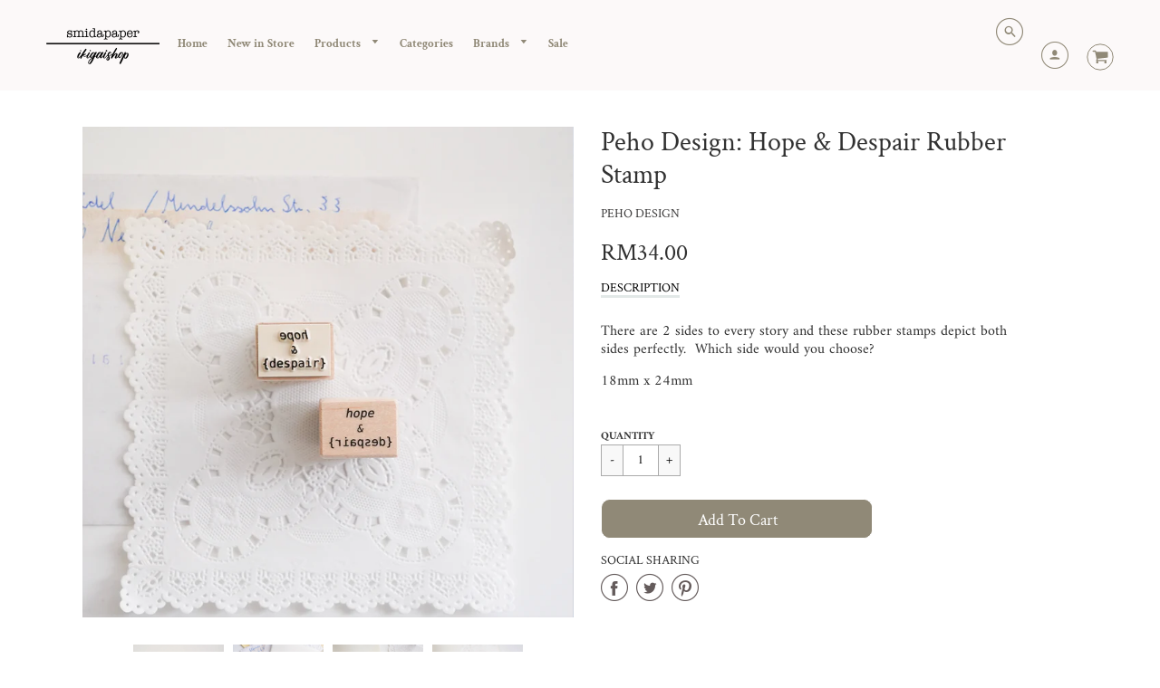

--- FILE ---
content_type: text/html; charset=utf-8
request_url: https://www.smidapaperonline.com/products/peho-design-sweet-bitter-rubber-stamp-1
body_size: 33739
content:
<!doctype html>
<!--[if IE 8]><html class="no-js lt-ie9" lang="en"> <![endif]-->
<!--[if IE 9 ]><html class="ie9 no-js"> <![endif]-->
<!--[if (gt IE 9)|!(IE)]><!--> <html class="no-js" lang="en"> <!--<![endif]-->
<head>
  <!-- Loft Version 1.3.7 -->
  <!-- Basic page needs ================================================== -->
  <meta charset="utf-8">
  <meta http-equiv="X-UA-Compatible" content="IE=edge">
  

  <!-- Title and description ================================================== -->
  <title>
Peho Design: Hope &amp; Despair Rubber Stamp – Smidapaper Ikigai Shop
</title>

  
  <meta name="description" content="There are 2 sides to every story and these rubber stamps depict both sides perfectly.  Which side would you choose? 18mm x 24mm">
  

  <!-- Helpers ================================================== -->
  <!-- /snippets/social-meta-tags.liquid -->


  <meta property="og:type" content="product">
  <meta property="og:title" content="Peho Design: Hope &amp; Despair Rubber Stamp">
  
    <meta property="og:image" content="http://www.smidapaperonline.com/cdn/shop/products/Screenshot2021-06-21at18.45.24_45e4e671-6865-4d92-abdd-7fbf78238141_grande.png?v=1624281219">
    <meta property="og:image:secure_url" content="https://www.smidapaperonline.com/cdn/shop/products/Screenshot2021-06-21at18.45.24_45e4e671-6865-4d92-abdd-7fbf78238141_grande.png?v=1624281219">
  
    <meta property="og:image" content="http://www.smidapaperonline.com/cdn/shop/products/Screenshot2021-06-21at18.45.26_b106ed72-664a-401b-a262-d1a6490900f3_grande.png?v=1624281219">
    <meta property="og:image:secure_url" content="https://www.smidapaperonline.com/cdn/shop/products/Screenshot2021-06-21at18.45.26_b106ed72-664a-401b-a262-d1a6490900f3_grande.png?v=1624281219">
  
    <meta property="og:image" content="http://www.smidapaperonline.com/cdn/shop/products/Screenshot2021-06-21at18.45.32_grande.png?v=1624281219">
    <meta property="og:image:secure_url" content="https://www.smidapaperonline.com/cdn/shop/products/Screenshot2021-06-21at18.45.32_grande.png?v=1624281219">
  
  <meta property="og:description" content="
There are 2 sides to every story and these rubber stamps depict both sides perfectly.  Which side would you choose?
18mm x 24mm">
  <meta property="og:price:amount" content="34.00">
  <meta property="og:price:currency" content="MYR">

<meta property="og:url" content="https://www.smidapaperonline.com/products/peho-design-sweet-bitter-rubber-stamp-1">
<meta property="og:site_name" content="Smidapaper Ikigai Shop">




  <meta name="twitter:card" content="summary">


  <meta name="twitter:title" content="Peho Design: Hope &amp; Despair Rubber Stamp">
  <meta name="twitter:description" content="
There are 2 sides to every story and these rubber stamps depict both sides perfectly.  Which side would you choose?
18mm x 24mm">
  <meta name="twitter:image" content="https://www.smidapaperonline.com/cdn/shop/products/Screenshot2021-06-21at18.45.32_grande.png?v=1624281219">
  <meta name="twitter:image:width" content="600">
  <meta name="twitter:image:height" content="600">


  <link rel="canonical" href="https://www.smidapaperonline.com/products/peho-design-sweet-bitter-rubber-stamp-1">
  <meta name="viewport" content="width=device-width,initial-scale=1,shrink-to-fit=no">
  <meta name="theme-color" content="#3c3b3b">  

  <!-- Typography ================================================== -->
  
  <!-- Base CSS ================================================== -->
  <link href="//www.smidapaperonline.com/cdn/shop/t/22/assets/timber.scss.css?v=6858005455909462051698718369" rel="stylesheet" type="text/css" media="all" />
  <link href="//www.smidapaperonline.com/cdn/shop/t/22/assets/theme.scss.css?v=37318026408895238521763789596" rel="stylesheet" type="text/css" media="all" /> 

  <link href="https://cdnjs.cloudflare.com/ajax/libs/fancybox/3.1.20/jquery.fancybox.min.css" rel="stylesheet">
  <!--[if IE 9 ]>
  <link href="//www.smidapaperonline.com/cdn/shop/t/22/assets/theme-IE.scss.css?v=113078013651358477161568040996" rel="stylesheet" type="text/css" media="all" /> 
  <![endif]-->

  <!-- Extension CSS ================================================== -->
  <link href="//www.smidapaperonline.com/cdn/shop/t/22/assets/plugins.scss.css?v=147493153363881982161641977354" rel="stylesheet" type="text/css" media="all" />

  <!-- THEME JS INIT -->  
 
  <script src="//www.smidapaperonline.com/cdn/shop/t/22/assets/theme.js?v=110206374672530055011698718368" type="text/javascript"></script>
 
  <!--[if IE 9]>
  <script type="text/javascript">
  !function(r){function e(r,e,n,t,o,u){for(var a=0,c=0,f=(r=String(r)).length,d="",i=0;c<f;){var h=r.charCodeAt(c);for(a=(a<<o)+(h=h<256?n[h]:-1),i+=o;i>=u;){var C=a>>(i-=u);d+=t.charAt(C),a^=C<<i}++c}return!e&&i>0&&(d+=t.charAt(a<<u-i)),d}for(var n="ABCDEFGHIJKLMNOPQRSTUVWXYZabcdefghijklmnopqrstuvwxyz0123456789+/",t="",o=[256],u=[256],a=0,c={encode:function(r){return r.replace(/[\u0080-\u07ff]/g,function(r){var e=r.charCodeAt(0);return String.fromCharCode(192|e>>6,128|63&e)}).replace(/[\u0800-\uffff]/g,function(r){var e=r.charCodeAt(0);return String.fromCharCode(224|e>>12,128|e>>6&63,128|63&e)})},decode:function(r){return r.replace(/[\u00e0-\u00ef][\u0080-\u00bf][\u0080-\u00bf]/g,function(r){var e=(15&r.charCodeAt(0))<<12|(63&r.charCodeAt(1))<<6|63&r.charCodeAt(2);return String.fromCharCode(e)}).replace(/[\u00c0-\u00df][\u0080-\u00bf]/g,function(r){var e=(31&r.charCodeAt(0))<<6|63&r.charCodeAt(1);return String.fromCharCode(e)})}};a<256;){var f=String.fromCharCode(a);t+=f,u[a]=a,o[a]=n.indexOf(f),++a}var d=r.base64=function(r,e,n){return e?d[r](e,n):r?null:this};d.btoa=d.encode=function(r,t){return r=!1===d.raw||d.utf8encode||t?c.encode(r):r,(r=e(r,!1,u,n,8,6))+"====".slice(r.length%4||4)},d.atob=d.decode=function(r,n){var u=(r=String(r).split("=")).length;do{r[--u]=e(r[u],!0,o,t,6,8)}while(u>0);return r=r.join(""),!1===d.raw||d.utf8decode||n?c.decode(r):r}}(jQuery);
  var btoa = function (str) {return jQuery.base64.encode(str);};
  </script>
  <![endif]-->
  <script>
    theme.Currency.moneyFormat = 'RM{{amount}}';
  </script>

  <script>window.performance && window.performance.mark && window.performance.mark('shopify.content_for_header.start');</script><meta name="google-site-verification" content="cE1YrD8bsbdiYLLz-3X_EoIa2rzo000sF94Ux8VyPtM">
<meta name="facebook-domain-verification" content="hr9dbtnio4bcv3is3s2wlz2xh94wzc">
<meta id="shopify-digital-wallet" name="shopify-digital-wallet" content="/12038232/digital_wallets/dialog">
<meta name="shopify-checkout-api-token" content="2d6d02141c064782c8fd5f511a123c48">
<meta id="in-context-paypal-metadata" data-shop-id="12038232" data-venmo-supported="false" data-environment="production" data-locale="en_US" data-paypal-v4="true" data-currency="MYR">
<link rel="alternate" type="application/json+oembed" href="https://www.smidapaperonline.com/products/peho-design-sweet-bitter-rubber-stamp-1.oembed">
<script async="async" src="/checkouts/internal/preloads.js?locale=en-MY"></script>
<script id="shopify-features" type="application/json">{"accessToken":"2d6d02141c064782c8fd5f511a123c48","betas":["rich-media-storefront-analytics"],"domain":"www.smidapaperonline.com","predictiveSearch":true,"shopId":12038232,"locale":"en"}</script>
<script>var Shopify = Shopify || {};
Shopify.shop = "smidapaper-company.myshopify.com";
Shopify.locale = "en";
Shopify.currency = {"active":"MYR","rate":"1.0"};
Shopify.country = "MY";
Shopify.theme = {"name":"9\/9","id":76738953300,"schema_name":"Loft","schema_version":"1.4.2","theme_store_id":846,"role":"main"};
Shopify.theme.handle = "null";
Shopify.theme.style = {"id":null,"handle":null};
Shopify.cdnHost = "www.smidapaperonline.com/cdn";
Shopify.routes = Shopify.routes || {};
Shopify.routes.root = "/";</script>
<script type="module">!function(o){(o.Shopify=o.Shopify||{}).modules=!0}(window);</script>
<script>!function(o){function n(){var o=[];function n(){o.push(Array.prototype.slice.apply(arguments))}return n.q=o,n}var t=o.Shopify=o.Shopify||{};t.loadFeatures=n(),t.autoloadFeatures=n()}(window);</script>
<script id="shop-js-analytics" type="application/json">{"pageType":"product"}</script>
<script defer="defer" async type="module" src="//www.smidapaperonline.com/cdn/shopifycloud/shop-js/modules/v2/client.init-shop-cart-sync_BN7fPSNr.en.esm.js"></script>
<script defer="defer" async type="module" src="//www.smidapaperonline.com/cdn/shopifycloud/shop-js/modules/v2/chunk.common_Cbph3Kss.esm.js"></script>
<script defer="defer" async type="module" src="//www.smidapaperonline.com/cdn/shopifycloud/shop-js/modules/v2/chunk.modal_DKumMAJ1.esm.js"></script>
<script type="module">
  await import("//www.smidapaperonline.com/cdn/shopifycloud/shop-js/modules/v2/client.init-shop-cart-sync_BN7fPSNr.en.esm.js");
await import("//www.smidapaperonline.com/cdn/shopifycloud/shop-js/modules/v2/chunk.common_Cbph3Kss.esm.js");
await import("//www.smidapaperonline.com/cdn/shopifycloud/shop-js/modules/v2/chunk.modal_DKumMAJ1.esm.js");

  window.Shopify.SignInWithShop?.initShopCartSync?.({"fedCMEnabled":true,"windoidEnabled":true});

</script>
<script>(function() {
  var isLoaded = false;
  function asyncLoad() {
    if (isLoaded) return;
    isLoaded = true;
    var urls = ["\/\/assets.findify.io\/smidapaper-company.myshopify.com.min.js?shop=smidapaper-company.myshopify.com","https:\/\/chimpstatic.com\/mcjs-connected\/js\/users\/a0287540d40c30810fb32080c\/f080a042d12124aa78b4af9ba.js?shop=smidapaper-company.myshopify.com"];
    for (var i = 0; i < urls.length; i++) {
      var s = document.createElement('script');
      s.type = 'text/javascript';
      s.async = true;
      s.src = urls[i];
      var x = document.getElementsByTagName('script')[0];
      x.parentNode.insertBefore(s, x);
    }
  };
  if(window.attachEvent) {
    window.attachEvent('onload', asyncLoad);
  } else {
    window.addEventListener('load', asyncLoad, false);
  }
})();</script>
<script id="__st">var __st={"a":12038232,"offset":28800,"reqid":"bf15b25c-14c2-47c9-9c04-368257d26d9b-1769900967","pageurl":"www.smidapaperonline.com\/products\/peho-design-sweet-bitter-rubber-stamp-1","u":"18c662688f79","p":"product","rtyp":"product","rid":6607602909268};</script>
<script>window.ShopifyPaypalV4VisibilityTracking = true;</script>
<script id="captcha-bootstrap">!function(){'use strict';const t='contact',e='account',n='new_comment',o=[[t,t],['blogs',n],['comments',n],[t,'customer']],c=[[e,'customer_login'],[e,'guest_login'],[e,'recover_customer_password'],[e,'create_customer']],r=t=>t.map((([t,e])=>`form[action*='/${t}']:not([data-nocaptcha='true']) input[name='form_type'][value='${e}']`)).join(','),a=t=>()=>t?[...document.querySelectorAll(t)].map((t=>t.form)):[];function s(){const t=[...o],e=r(t);return a(e)}const i='password',u='form_key',d=['recaptcha-v3-token','g-recaptcha-response','h-captcha-response',i],f=()=>{try{return window.sessionStorage}catch{return}},m='__shopify_v',_=t=>t.elements[u];function p(t,e,n=!1){try{const o=window.sessionStorage,c=JSON.parse(o.getItem(e)),{data:r}=function(t){const{data:e,action:n}=t;return t[m]||n?{data:e,action:n}:{data:t,action:n}}(c);for(const[e,n]of Object.entries(r))t.elements[e]&&(t.elements[e].value=n);n&&o.removeItem(e)}catch(o){console.error('form repopulation failed',{error:o})}}const l='form_type',E='cptcha';function T(t){t.dataset[E]=!0}const w=window,h=w.document,L='Shopify',v='ce_forms',y='captcha';let A=!1;((t,e)=>{const n=(g='f06e6c50-85a8-45c8-87d0-21a2b65856fe',I='https://cdn.shopify.com/shopifycloud/storefront-forms-hcaptcha/ce_storefront_forms_captcha_hcaptcha.v1.5.2.iife.js',D={infoText:'Protected by hCaptcha',privacyText:'Privacy',termsText:'Terms'},(t,e,n)=>{const o=w[L][v],c=o.bindForm;if(c)return c(t,g,e,D).then(n);var r;o.q.push([[t,g,e,D],n]),r=I,A||(h.body.append(Object.assign(h.createElement('script'),{id:'captcha-provider',async:!0,src:r})),A=!0)});var g,I,D;w[L]=w[L]||{},w[L][v]=w[L][v]||{},w[L][v].q=[],w[L][y]=w[L][y]||{},w[L][y].protect=function(t,e){n(t,void 0,e),T(t)},Object.freeze(w[L][y]),function(t,e,n,w,h,L){const[v,y,A,g]=function(t,e,n){const i=e?o:[],u=t?c:[],d=[...i,...u],f=r(d),m=r(i),_=r(d.filter((([t,e])=>n.includes(e))));return[a(f),a(m),a(_),s()]}(w,h,L),I=t=>{const e=t.target;return e instanceof HTMLFormElement?e:e&&e.form},D=t=>v().includes(t);t.addEventListener('submit',(t=>{const e=I(t);if(!e)return;const n=D(e)&&!e.dataset.hcaptchaBound&&!e.dataset.recaptchaBound,o=_(e),c=g().includes(e)&&(!o||!o.value);(n||c)&&t.preventDefault(),c&&!n&&(function(t){try{if(!f())return;!function(t){const e=f();if(!e)return;const n=_(t);if(!n)return;const o=n.value;o&&e.removeItem(o)}(t);const e=Array.from(Array(32),(()=>Math.random().toString(36)[2])).join('');!function(t,e){_(t)||t.append(Object.assign(document.createElement('input'),{type:'hidden',name:u})),t.elements[u].value=e}(t,e),function(t,e){const n=f();if(!n)return;const o=[...t.querySelectorAll(`input[type='${i}']`)].map((({name:t})=>t)),c=[...d,...o],r={};for(const[a,s]of new FormData(t).entries())c.includes(a)||(r[a]=s);n.setItem(e,JSON.stringify({[m]:1,action:t.action,data:r}))}(t,e)}catch(e){console.error('failed to persist form',e)}}(e),e.submit())}));const S=(t,e)=>{t&&!t.dataset[E]&&(n(t,e.some((e=>e===t))),T(t))};for(const o of['focusin','change'])t.addEventListener(o,(t=>{const e=I(t);D(e)&&S(e,y())}));const B=e.get('form_key'),M=e.get(l),P=B&&M;t.addEventListener('DOMContentLoaded',(()=>{const t=y();if(P)for(const e of t)e.elements[l].value===M&&p(e,B);[...new Set([...A(),...v().filter((t=>'true'===t.dataset.shopifyCaptcha))])].forEach((e=>S(e,t)))}))}(h,new URLSearchParams(w.location.search),n,t,e,['guest_login'])})(!0,!0)}();</script>
<script integrity="sha256-4kQ18oKyAcykRKYeNunJcIwy7WH5gtpwJnB7kiuLZ1E=" data-source-attribution="shopify.loadfeatures" defer="defer" src="//www.smidapaperonline.com/cdn/shopifycloud/storefront/assets/storefront/load_feature-a0a9edcb.js" crossorigin="anonymous"></script>
<script data-source-attribution="shopify.dynamic_checkout.dynamic.init">var Shopify=Shopify||{};Shopify.PaymentButton=Shopify.PaymentButton||{isStorefrontPortableWallets:!0,init:function(){window.Shopify.PaymentButton.init=function(){};var t=document.createElement("script");t.src="https://www.smidapaperonline.com/cdn/shopifycloud/portable-wallets/latest/portable-wallets.en.js",t.type="module",document.head.appendChild(t)}};
</script>
<script data-source-attribution="shopify.dynamic_checkout.buyer_consent">
  function portableWalletsHideBuyerConsent(e){var t=document.getElementById("shopify-buyer-consent"),n=document.getElementById("shopify-subscription-policy-button");t&&n&&(t.classList.add("hidden"),t.setAttribute("aria-hidden","true"),n.removeEventListener("click",e))}function portableWalletsShowBuyerConsent(e){var t=document.getElementById("shopify-buyer-consent"),n=document.getElementById("shopify-subscription-policy-button");t&&n&&(t.classList.remove("hidden"),t.removeAttribute("aria-hidden"),n.addEventListener("click",e))}window.Shopify?.PaymentButton&&(window.Shopify.PaymentButton.hideBuyerConsent=portableWalletsHideBuyerConsent,window.Shopify.PaymentButton.showBuyerConsent=portableWalletsShowBuyerConsent);
</script>
<script>
  function portableWalletsCleanup(e){e&&e.src&&console.error("Failed to load portable wallets script "+e.src);var t=document.querySelectorAll("shopify-accelerated-checkout .shopify-payment-button__skeleton, shopify-accelerated-checkout-cart .wallet-cart-button__skeleton"),e=document.getElementById("shopify-buyer-consent");for(let e=0;e<t.length;e++)t[e].remove();e&&e.remove()}function portableWalletsNotLoadedAsModule(e){e instanceof ErrorEvent&&"string"==typeof e.message&&e.message.includes("import.meta")&&"string"==typeof e.filename&&e.filename.includes("portable-wallets")&&(window.removeEventListener("error",portableWalletsNotLoadedAsModule),window.Shopify.PaymentButton.failedToLoad=e,"loading"===document.readyState?document.addEventListener("DOMContentLoaded",window.Shopify.PaymentButton.init):window.Shopify.PaymentButton.init())}window.addEventListener("error",portableWalletsNotLoadedAsModule);
</script>

<script type="module" src="https://www.smidapaperonline.com/cdn/shopifycloud/portable-wallets/latest/portable-wallets.en.js" onError="portableWalletsCleanup(this)" crossorigin="anonymous"></script>
<script nomodule>
  document.addEventListener("DOMContentLoaded", portableWalletsCleanup);
</script>

<link id="shopify-accelerated-checkout-styles" rel="stylesheet" media="screen" href="https://www.smidapaperonline.com/cdn/shopifycloud/portable-wallets/latest/accelerated-checkout-backwards-compat.css" crossorigin="anonymous">
<style id="shopify-accelerated-checkout-cart">
        #shopify-buyer-consent {
  margin-top: 1em;
  display: inline-block;
  width: 100%;
}

#shopify-buyer-consent.hidden {
  display: none;
}

#shopify-subscription-policy-button {
  background: none;
  border: none;
  padding: 0;
  text-decoration: underline;
  font-size: inherit;
  cursor: pointer;
}

#shopify-subscription-policy-button::before {
  box-shadow: none;
}

      </style>

<script>window.performance && window.performance.mark && window.performance.mark('shopify.content_for_header.end');</script>

  <!-- OrderLogic checkout restrictions ========================================= -->
  <script>
DEBUG_KEY = "__olDebug";

if (typeof olCreateCookie == 'undefined') {
    var olCreateCookie = function (name, value, days) {
        if (days) {
            var date = new Date();
            date.setTime(date.getTime() + (days * 24 * 60 * 60 * 1000));
            var expires = "; expires=" + date.toGMTString();
        }
        else var expires = "";
        document.cookie = name + "=" + JSON.stringify(value) + expires + "; path=/; SameSite=None; Secure";
    };
}

if (typeof olReadCookie == 'undefined') {
    var olReadCookie = function (name) {
        var nameEQ = name + "=";
        var ca = document.cookie.split(';');
        // the cookie is being created, there is a problem with the following logic matching the name
        for (var i = 0; i < ca.length; i++) {
            var c = ca[i];
            while (c.charAt(0) == ' ') c = c.substring(1, c.length);
            if (c.indexOf(nameEQ) == 0) return JSON.parse(c.substring(nameEQ.length, c.length));
        }
        return;
    };
}

if (typeof getOlCacheBuster == 'undefined') {
    var getOlCacheBuster = function() {
        if ( typeof getOlCacheBuster.olCacheBuster == 'undefined') {
            scriptsArray = Array.prototype.slice.call(document.getElementsByTagName("script"));
            scriptsArray = scriptsArray.concat(Array.prototype.slice.call(document.getElementsByTagName("noscript")));
            for (var i=0; i<scriptsArray.length; i++) {
                cacheBusterArray = scriptsArray[i].innerHTML.match(/orderlogicapp.com\\\/embedded_js\\\/production_base.js\?(\d+)/);
                if (cacheBusterArray == null) {
                    cacheBusterString = scriptsArray[i].getAttribute('src');
                    if (cacheBusterString != null) {
                        cacheBusterArray = cacheBusterString.match(/orderlogicapp.com\/embedded_js\/production_base.js\?(\d+)/);
                    }
                }
                if (cacheBusterArray != null) {
                    getOlCacheBuster.olCacheBuster = cacheBusterArray[1];
                    break;
                }
            }
        }
        return getOlCacheBuster.olCacheBuster;
    }
}

if (typeof ol_hostname == 'undefined') {
    var ol_hostname = 'www.orderlogicapp.com';
    var ol_debug = olReadCookie(DEBUG_KEY);
    if (window.location.search.replace("?", "").substring(0, 7) == 'olDebug') {
        ol_debug = window.location.search.replace("?olDebug=", "");
        if (ol_debug == 'false') ol_debug = false;
        olCreateCookie(DEBUG_KEY, ol_debug, null);
    }
}

var ol_cachebuster = getOlCacheBuster();
if (( typeof ol_cachebuster != 'undefined') || (ol_debug)) {
    if (typeof ol_script == 'undefined') {
        var ol_script = document.createElement('script');
        ol_script.type = 'text/javascript';
        ol_script.async = true;
        ol_script.src = "https://" + (ol_debug ? 'dev.orderlogicapp.com' : ol_hostname) + "/embedded_js/store.js?" + ol_cachebuster;
        document.head.appendChild(ol_script);
    }
}



olProductData = { 
}


olProductDataDcb = {
  productId: 6607602909268,
  handle: "peho-design-sweet-bitter-rubber-stamp-1",
  tags: [
    
  ]
}

</script>



  <!-- Header hook for plugins ================================================== -->
  <!-- /snippets/oldIE-js.liquid -->


<!--[if lt IE 9]>
<script src="//cdnjs.cloudflare.com/ajax/libs/html5shiv/3.7.2/html5shiv.min.js" type="text/javascript"></script>
<script src="//www.smidapaperonline.com/cdn/shop/t/22/assets/respond.min.js?v=3422" type="text/javascript"></script>
<link href="//www.smidapaperonline.com/cdn/shop/t/22/assets/respond-proxy.html" id="respond-proxy" rel="respond-proxy" />
<link href="//www.smidapaperonline.com/search?q=112e3b2aa28f285f50d155efb2d519b9" id="respond-redirect" rel="respond-redirect" />
<script src="//www.smidapaperonline.com/search?q=112e3b2aa28f285f50d155efb2d519b9" type="text/javascript"></script>
<![endif]-->



  
  




<!--Findify script--><script async defer src="//assets.findify.io/smidapaper-company.myshopify.com.min.js"></script><!-- End Findify script-->
  
<style type='text/css'>
  .baCountry{width:30px;height:20px;display:inline-block;vertical-align:middle;margin-right:6px;background-size:30px!important;border-radius:4px;background-repeat:no-repeat}
  .baCountry-traditional .baCountry{background-image:url(https://cdn.shopify.com/s/files/1/0194/1736/6592/t/1/assets/ba-flags.png?=14261939516959647149);height:19px!important}
  .baCountry-modern .baCountry{background-image:url(https://cdn.shopify.com/s/files/1/0194/1736/6592/t/1/assets/ba-flags.png?=14261939516959647149)}
  .baCountry-NO-FLAG{background-position:0 0}.baCountry-AD{background-position:0 -20px}.baCountry-AED{background-position:0 -40px}.baCountry-AFN{background-position:0 -60px}.baCountry-AG{background-position:0 -80px}.baCountry-AI{background-position:0 -100px}.baCountry-ALL{background-position:0 -120px}.baCountry-AMD{background-position:0 -140px}.baCountry-AOA{background-position:0 -160px}.baCountry-ARS{background-position:0 -180px}.baCountry-AS{background-position:0 -200px}.baCountry-AT{background-position:0 -220px}.baCountry-AUD{background-position:0 -240px}.baCountry-AWG{background-position:0 -260px}.baCountry-AZN{background-position:0 -280px}.baCountry-BAM{background-position:0 -300px}.baCountry-BBD{background-position:0 -320px}.baCountry-BDT{background-position:0 -340px}.baCountry-BE{background-position:0 -360px}.baCountry-BF{background-position:0 -380px}.baCountry-BGN{background-position:0 -400px}.baCountry-BHD{background-position:0 -420px}.baCountry-BIF{background-position:0 -440px}.baCountry-BJ{background-position:0 -460px}.baCountry-BMD{background-position:0 -480px}.baCountry-BND{background-position:0 -500px}.baCountry-BOB{background-position:0 -520px}.baCountry-BRL{background-position:0 -540px}.baCountry-BSD{background-position:0 -560px}.baCountry-BTN{background-position:0 -580px}.baCountry-BWP{background-position:0 -600px}.baCountry-BYN{background-position:0 -620px}.baCountry-BZD{background-position:0 -640px}.baCountry-CAD{background-position:0 -660px}.baCountry-CC{background-position:0 -680px}.baCountry-CDF{background-position:0 -700px}.baCountry-CG{background-position:0 -720px}.baCountry-CHF{background-position:0 -740px}.baCountry-CI{background-position:0 -760px}.baCountry-CK{background-position:0 -780px}.baCountry-CLP{background-position:0 -800px}.baCountry-CM{background-position:0 -820px}.baCountry-CNY{background-position:0 -840px}.baCountry-COP{background-position:0 -860px}.baCountry-CRC{background-position:0 -880px}.baCountry-CU{background-position:0 -900px}.baCountry-CX{background-position:0 -920px}.baCountry-CY{background-position:0 -940px}.baCountry-CZK{background-position:0 -960px}.baCountry-DE{background-position:0 -980px}.baCountry-DJF{background-position:0 -1000px}.baCountry-DKK{background-position:0 -1020px}.baCountry-DM{background-position:0 -1040px}.baCountry-DOP{background-position:0 -1060px}.baCountry-DZD{background-position:0 -1080px}.baCountry-EC{background-position:0 -1100px}.baCountry-EE{background-position:0 -1120px}.baCountry-EGP{background-position:0 -1140px}.baCountry-ER{background-position:0 -1160px}.baCountry-ES{background-position:0 -1180px}.baCountry-ETB{background-position:0 -1200px}.baCountry-EUR{background-position:0 -1220px}.baCountry-FI{background-position:0 -1240px}.baCountry-FJD{background-position:0 -1260px}.baCountry-FKP{background-position:0 -1280px}.baCountry-FO{background-position:0 -1300px}.baCountry-FR{background-position:0 -1320px}.baCountry-GA{background-position:0 -1340px}.baCountry-GBP{background-position:0 -1360px}.baCountry-GD{background-position:0 -1380px}.baCountry-GEL{background-position:0 -1400px}.baCountry-GHS{background-position:0 -1420px}.baCountry-GIP{background-position:0 -1440px}.baCountry-GL{background-position:0 -1460px}.baCountry-GMD{background-position:0 -1480px}.baCountry-GNF{background-position:0 -1500px}.baCountry-GQ{background-position:0 -1520px}.baCountry-GR{background-position:0 -1540px}.baCountry-GTQ{background-position:0 -1560px}.baCountry-GU{background-position:0 -1580px}.baCountry-GW{background-position:0 -1600px}.baCountry-HKD{background-position:0 -1620px}.baCountry-HNL{background-position:0 -1640px}.baCountry-HRK{background-position:0 -1660px}.baCountry-HTG{background-position:0 -1680px}.baCountry-HUF{background-position:0 -1700px}.baCountry-IDR{background-position:0 -1720px}.baCountry-IE{background-position:0 -1740px}.baCountry-ILS{background-position:0 -1760px}.baCountry-INR{background-position:0 -1780px}.baCountry-IO{background-position:0 -1800px}.baCountry-IQD{background-position:0 -1820px}.baCountry-IRR{background-position:0 -1840px}.baCountry-ISK{background-position:0 -1860px}.baCountry-IT{background-position:0 -1880px}.baCountry-JMD{background-position:0 -1900px}.baCountry-JOD{background-position:0 -1920px}.baCountry-JPY{background-position:0 -1940px}.baCountry-KES{background-position:0 -1960px}.baCountry-KGS{background-position:0 -1980px}.baCountry-KHR{background-position:0 -2000px}.baCountry-KI{background-position:0 -2020px}.baCountry-KMF{background-position:0 -2040px}.baCountry-KN{background-position:0 -2060px}.baCountry-KP{background-position:0 -2080px}.baCountry-KRW{background-position:0 -2100px}.baCountry-KWD{background-position:0 -2120px}.baCountry-KYD{background-position:0 -2140px}.baCountry-KZT{background-position:0 -2160px}.baCountry-LBP{background-position:0 -2180px}.baCountry-LI{background-position:0 -2200px}.baCountry-LKR{background-position:0 -2220px}.baCountry-LRD{background-position:0 -2240px}.baCountry-LSL{background-position:0 -2260px}.baCountry-LT{background-position:0 -2280px}.baCountry-LU{background-position:0 -2300px}.baCountry-LV{background-position:0 -2320px}.baCountry-LYD{background-position:0 -2340px}.baCountry-MAD{background-position:0 -2360px}.baCountry-MC{background-position:0 -2380px}.baCountry-MDL{background-position:0 -2400px}.baCountry-ME{background-position:0 -2420px}.baCountry-MGA{background-position:0 -2440px}.baCountry-MKD{background-position:0 -2460px}.baCountry-ML{background-position:0 -2480px}.baCountry-MMK{background-position:0 -2500px}.baCountry-MN{background-position:0 -2520px}.baCountry-MOP{background-position:0 -2540px}.baCountry-MQ{background-position:0 -2560px}.baCountry-MR{background-position:0 -2580px}.baCountry-MS{background-position:0 -2600px}.baCountry-MT{background-position:0 -2620px}.baCountry-MUR{background-position:0 -2640px}.baCountry-MVR{background-position:0 -2660px}.baCountry-MWK{background-position:0 -2680px}.baCountry-MXN{background-position:0 -2700px}.baCountry-MYR{background-position:0 -2720px}.baCountry-MZN{background-position:0 -2740px}.baCountry-NAD{background-position:0 -2760px}.baCountry-NE{background-position:0 -2780px}.baCountry-NF{background-position:0 -2800px}.baCountry-NG{background-position:0 -2820px}.baCountry-NIO{background-position:0 -2840px}.baCountry-NL{background-position:0 -2860px}.baCountry-NOK{background-position:0 -2880px}.baCountry-NPR{background-position:0 -2900px}.baCountry-NR{background-position:0 -2920px}.baCountry-NU{background-position:0 -2940px}.baCountry-NZD{background-position:0 -2960px}.baCountry-OMR{background-position:0 -2980px}.baCountry-PAB{background-position:0 -3000px}.baCountry-PEN{background-position:0 -3020px}.baCountry-PGK{background-position:0 -3040px}.baCountry-PHP{background-position:0 -3060px}.baCountry-PKR{background-position:0 -3080px}.baCountry-PLN{background-position:0 -3100px}.baCountry-PR{background-position:0 -3120px}.baCountry-PS{background-position:0 -3140px}.baCountry-PT{background-position:0 -3160px}.baCountry-PW{background-position:0 -3180px}.baCountry-QAR{background-position:0 -3200px}.baCountry-RON{background-position:0 -3220px}.baCountry-RSD{background-position:0 -3240px}.baCountry-RUB{background-position:0 -3260px}.baCountry-RWF{background-position:0 -3280px}.baCountry-SAR{background-position:0 -3300px}.baCountry-SBD{background-position:0 -3320px}.baCountry-SCR{background-position:0 -3340px}.baCountry-SDG{background-position:0 -3360px}.baCountry-SEK{background-position:0 -3380px}.baCountry-SGD{background-position:0 -3400px}.baCountry-SI{background-position:0 -3420px}.baCountry-SK{background-position:0 -3440px}.baCountry-SLL{background-position:0 -3460px}.baCountry-SM{background-position:0 -3480px}.baCountry-SN{background-position:0 -3500px}.baCountry-SO{background-position:0 -3520px}.baCountry-SRD{background-position:0 -3540px}.baCountry-SSP{background-position:0 -3560px}.baCountry-STD{background-position:0 -3580px}.baCountry-SV{background-position:0 -3600px}.baCountry-SYP{background-position:0 -3620px}.baCountry-SZL{background-position:0 -3640px}.baCountry-TC{background-position:0 -3660px}.baCountry-TD{background-position:0 -3680px}.baCountry-TG{background-position:0 -3700px}.baCountry-THB{background-position:0 -3720px}.baCountry-TJS{background-position:0 -3740px}.baCountry-TK{background-position:0 -3760px}.baCountry-TMT{background-position:0 -3780px}.baCountry-TND{background-position:0 -3800px}.baCountry-TOP{background-position:0 -3820px}.baCountry-TRY{background-position:0 -3840px}.baCountry-TTD{background-position:0 -3860px}.baCountry-TWD{background-position:0 -3880px}.baCountry-TZS{background-position:0 -3900px}.baCountry-UAH{background-position:0 -3920px}.baCountry-UGX{background-position:0 -3940px}.baCountry-USD{background-position:0 -3960px}.baCountry-UYU{background-position:0 -3980px}.baCountry-UZS{background-position:0 -4000px}.baCountry-VEF{background-position:0 -4020px}.baCountry-VG{background-position:0 -4040px}.baCountry-VI{background-position:0 -4060px}.baCountry-VND{background-position:0 -4080px}.baCountry-VUV{background-position:0 -4100px}.baCountry-WST{background-position:0 -4120px}.baCountry-XAF{background-position:0 -4140px}.baCountry-XPF{background-position:0 -4160px}.baCountry-YER{background-position:0 -4180px}.baCountry-ZAR{background-position:0 -4200px}.baCountry-ZM{background-position:0 -4220px}.baCountry-ZW{background-position:0 -4240px}
  .bacurr-checkoutNotice{margin: 3px 10px 0 10px;left: 0;right: 0;text-align: center;}
  @media (min-width:750px) {.bacurr-checkoutNotice{position: absolute;}}
</style>

<script>
    window.baCurr = window.baCurr || {};
    window.baCurr.config = {}; window.baCurr.rePeat = function () {};
    Object.assign(window.baCurr.config, {
      "enabled":false,
      "manual_placement":"",
      "night_time":false,
      "round_by_default":false,
      "display_position":"bottom_left",
      "display_position_type":"floating",
      "custom_code":{"css":""},
      "flag_type":"countryandmoney",
      "flag_design":"modern",
      "round_style":"none",
      "round_dec":"0.99",
      "chosen_cur":[{"USD":"US Dollar (USD)"},{"EUR":"Euro (EUR)"},{"GBP":"British Pound (GBP)"},{"CAD":"Canadian Dollar (CAD)"},{"AUD":"Australian Dollar (AUD)"}],
      "desktop_visible":true,
      "mob_visible":true,
      "money_mouse_show":false,
      "textColor":"#1e1e1e",
      "flag_theme":"default",
      "selector_hover_hex":"#ffffff",
      "lightning":true,
      "mob_manual_placement":"",
      "mob_placement":"bottom_left",
      "mob_placement_type":"floating",
      "moneyWithCurrencyFormat":false,
      "ui_style":"default",
      "user_curr":"",
      "auto_loc":true,
      "auto_pref":false,
      "selector_bg_hex":"#ffffff",
      "selector_border_type":"noBorder",
      "cart_alert_bg_hex":"#fbf5f5",
      "cart_alert_note":"All orders are processed in [checkout_currency], using the latest exchange rates.",
      "cart_alert_state":true,
      "cart_alert_font_hex":"#1e1e1e"
    },{
      money_format: "RM{{amount}}",
      money_with_currency_format: "RM{{amount}}",
      user_curr: "MYR"
    });
    window.baCurr.config.multi_curr = [];
    
    window.baCurr.config.final_currency = "MYR" || '';
    window.baCurr.config.multi_curr = "MYR".split(',') || '';

    (function(window, document) {"use strict";
      function onload(){
        function insertPopupMessageJs(){
          var head = document.getElementsByTagName('head')[0];
          var script = document.createElement('script');
          script.src = ('https:' == document.location.protocol ? 'https://' : 'http://') + 'currency.boosterapps.com/preview_curr.js';
          script.type = 'text/javascript';
          head.appendChild(script);
        }

        if(document.location.search.indexOf("preview_cur=1") > -1){
          setTimeout(function(){
            window.currency_preview_result = document.getElementById("baCurrSelector").length > 0 ? 'success' : 'error';
            insertPopupMessageJs();
          }, 1000);
        }
      }

      var head = document.getElementsByTagName('head')[0];
      var script = document.createElement('script');
      script.src = ('https:' == document.location.protocol ? 'https://' : 'http://') + "";
      script.type = 'text/javascript';
      script.onload = script.onreadystatechange = function() {
      if (script.readyState) {
        if (script.readyState === 'complete' || script.readyState === 'loaded') {
          script.onreadystatechange = null;
            onload();
          }
        }
        else {
          onload();
        }
      };
      head.appendChild(script);

    }(window, document));
</script>

<!-- BEGIN app block: shopify://apps/minmaxify-order-limits/blocks/app-embed-block/3acfba32-89f3-4377-ae20-cbb9abc48475 --><script type="text/javascript" src="https://limits.minmaxify.com/smidapaper-company.myshopify.com?v=139b&r=20260112022424"></script>

<!-- END app block --><link href="https://monorail-edge.shopifysvc.com" rel="dns-prefetch">
<script>(function(){if ("sendBeacon" in navigator && "performance" in window) {try {var session_token_from_headers = performance.getEntriesByType('navigation')[0].serverTiming.find(x => x.name == '_s').description;} catch {var session_token_from_headers = undefined;}var session_cookie_matches = document.cookie.match(/_shopify_s=([^;]*)/);var session_token_from_cookie = session_cookie_matches && session_cookie_matches.length === 2 ? session_cookie_matches[1] : "";var session_token = session_token_from_headers || session_token_from_cookie || "";function handle_abandonment_event(e) {var entries = performance.getEntries().filter(function(entry) {return /monorail-edge.shopifysvc.com/.test(entry.name);});if (!window.abandonment_tracked && entries.length === 0) {window.abandonment_tracked = true;var currentMs = Date.now();var navigation_start = performance.timing.navigationStart;var payload = {shop_id: 12038232,url: window.location.href,navigation_start,duration: currentMs - navigation_start,session_token,page_type: "product"};window.navigator.sendBeacon("https://monorail-edge.shopifysvc.com/v1/produce", JSON.stringify({schema_id: "online_store_buyer_site_abandonment/1.1",payload: payload,metadata: {event_created_at_ms: currentMs,event_sent_at_ms: currentMs}}));}}window.addEventListener('pagehide', handle_abandonment_event);}}());</script>
<script id="web-pixels-manager-setup">(function e(e,d,r,n,o){if(void 0===o&&(o={}),!Boolean(null===(a=null===(i=window.Shopify)||void 0===i?void 0:i.analytics)||void 0===a?void 0:a.replayQueue)){var i,a;window.Shopify=window.Shopify||{};var t=window.Shopify;t.analytics=t.analytics||{};var s=t.analytics;s.replayQueue=[],s.publish=function(e,d,r){return s.replayQueue.push([e,d,r]),!0};try{self.performance.mark("wpm:start")}catch(e){}var l=function(){var e={modern:/Edge?\/(1{2}[4-9]|1[2-9]\d|[2-9]\d{2}|\d{4,})\.\d+(\.\d+|)|Firefox\/(1{2}[4-9]|1[2-9]\d|[2-9]\d{2}|\d{4,})\.\d+(\.\d+|)|Chrom(ium|e)\/(9{2}|\d{3,})\.\d+(\.\d+|)|(Maci|X1{2}).+ Version\/(15\.\d+|(1[6-9]|[2-9]\d|\d{3,})\.\d+)([,.]\d+|)( \(\w+\)|)( Mobile\/\w+|) Safari\/|Chrome.+OPR\/(9{2}|\d{3,})\.\d+\.\d+|(CPU[ +]OS|iPhone[ +]OS|CPU[ +]iPhone|CPU IPhone OS|CPU iPad OS)[ +]+(15[._]\d+|(1[6-9]|[2-9]\d|\d{3,})[._]\d+)([._]\d+|)|Android:?[ /-](13[3-9]|1[4-9]\d|[2-9]\d{2}|\d{4,})(\.\d+|)(\.\d+|)|Android.+Firefox\/(13[5-9]|1[4-9]\d|[2-9]\d{2}|\d{4,})\.\d+(\.\d+|)|Android.+Chrom(ium|e)\/(13[3-9]|1[4-9]\d|[2-9]\d{2}|\d{4,})\.\d+(\.\d+|)|SamsungBrowser\/([2-9]\d|\d{3,})\.\d+/,legacy:/Edge?\/(1[6-9]|[2-9]\d|\d{3,})\.\d+(\.\d+|)|Firefox\/(5[4-9]|[6-9]\d|\d{3,})\.\d+(\.\d+|)|Chrom(ium|e)\/(5[1-9]|[6-9]\d|\d{3,})\.\d+(\.\d+|)([\d.]+$|.*Safari\/(?![\d.]+ Edge\/[\d.]+$))|(Maci|X1{2}).+ Version\/(10\.\d+|(1[1-9]|[2-9]\d|\d{3,})\.\d+)([,.]\d+|)( \(\w+\)|)( Mobile\/\w+|) Safari\/|Chrome.+OPR\/(3[89]|[4-9]\d|\d{3,})\.\d+\.\d+|(CPU[ +]OS|iPhone[ +]OS|CPU[ +]iPhone|CPU IPhone OS|CPU iPad OS)[ +]+(10[._]\d+|(1[1-9]|[2-9]\d|\d{3,})[._]\d+)([._]\d+|)|Android:?[ /-](13[3-9]|1[4-9]\d|[2-9]\d{2}|\d{4,})(\.\d+|)(\.\d+|)|Mobile Safari.+OPR\/([89]\d|\d{3,})\.\d+\.\d+|Android.+Firefox\/(13[5-9]|1[4-9]\d|[2-9]\d{2}|\d{4,})\.\d+(\.\d+|)|Android.+Chrom(ium|e)\/(13[3-9]|1[4-9]\d|[2-9]\d{2}|\d{4,})\.\d+(\.\d+|)|Android.+(UC? ?Browser|UCWEB|U3)[ /]?(15\.([5-9]|\d{2,})|(1[6-9]|[2-9]\d|\d{3,})\.\d+)\.\d+|SamsungBrowser\/(5\.\d+|([6-9]|\d{2,})\.\d+)|Android.+MQ{2}Browser\/(14(\.(9|\d{2,})|)|(1[5-9]|[2-9]\d|\d{3,})(\.\d+|))(\.\d+|)|K[Aa][Ii]OS\/(3\.\d+|([4-9]|\d{2,})\.\d+)(\.\d+|)/},d=e.modern,r=e.legacy,n=navigator.userAgent;return n.match(d)?"modern":n.match(r)?"legacy":"unknown"}(),u="modern"===l?"modern":"legacy",c=(null!=n?n:{modern:"",legacy:""})[u],f=function(e){return[e.baseUrl,"/wpm","/b",e.hashVersion,"modern"===e.buildTarget?"m":"l",".js"].join("")}({baseUrl:d,hashVersion:r,buildTarget:u}),m=function(e){var d=e.version,r=e.bundleTarget,n=e.surface,o=e.pageUrl,i=e.monorailEndpoint;return{emit:function(e){var a=e.status,t=e.errorMsg,s=(new Date).getTime(),l=JSON.stringify({metadata:{event_sent_at_ms:s},events:[{schema_id:"web_pixels_manager_load/3.1",payload:{version:d,bundle_target:r,page_url:o,status:a,surface:n,error_msg:t},metadata:{event_created_at_ms:s}}]});if(!i)return console&&console.warn&&console.warn("[Web Pixels Manager] No Monorail endpoint provided, skipping logging."),!1;try{return self.navigator.sendBeacon.bind(self.navigator)(i,l)}catch(e){}var u=new XMLHttpRequest;try{return u.open("POST",i,!0),u.setRequestHeader("Content-Type","text/plain"),u.send(l),!0}catch(e){return console&&console.warn&&console.warn("[Web Pixels Manager] Got an unhandled error while logging to Monorail."),!1}}}}({version:r,bundleTarget:l,surface:e.surface,pageUrl:self.location.href,monorailEndpoint:e.monorailEndpoint});try{o.browserTarget=l,function(e){var d=e.src,r=e.async,n=void 0===r||r,o=e.onload,i=e.onerror,a=e.sri,t=e.scriptDataAttributes,s=void 0===t?{}:t,l=document.createElement("script"),u=document.querySelector("head"),c=document.querySelector("body");if(l.async=n,l.src=d,a&&(l.integrity=a,l.crossOrigin="anonymous"),s)for(var f in s)if(Object.prototype.hasOwnProperty.call(s,f))try{l.dataset[f]=s[f]}catch(e){}if(o&&l.addEventListener("load",o),i&&l.addEventListener("error",i),u)u.appendChild(l);else{if(!c)throw new Error("Did not find a head or body element to append the script");c.appendChild(l)}}({src:f,async:!0,onload:function(){if(!function(){var e,d;return Boolean(null===(d=null===(e=window.Shopify)||void 0===e?void 0:e.analytics)||void 0===d?void 0:d.initialized)}()){var d=window.webPixelsManager.init(e)||void 0;if(d){var r=window.Shopify.analytics;r.replayQueue.forEach((function(e){var r=e[0],n=e[1],o=e[2];d.publishCustomEvent(r,n,o)})),r.replayQueue=[],r.publish=d.publishCustomEvent,r.visitor=d.visitor,r.initialized=!0}}},onerror:function(){return m.emit({status:"failed",errorMsg:"".concat(f," has failed to load")})},sri:function(e){var d=/^sha384-[A-Za-z0-9+/=]+$/;return"string"==typeof e&&d.test(e)}(c)?c:"",scriptDataAttributes:o}),m.emit({status:"loading"})}catch(e){m.emit({status:"failed",errorMsg:(null==e?void 0:e.message)||"Unknown error"})}}})({shopId: 12038232,storefrontBaseUrl: "https://www.smidapaperonline.com",extensionsBaseUrl: "https://extensions.shopifycdn.com/cdn/shopifycloud/web-pixels-manager",monorailEndpoint: "https://monorail-edge.shopifysvc.com/unstable/produce_batch",surface: "storefront-renderer",enabledBetaFlags: ["2dca8a86"],webPixelsConfigList: [{"id":"747176233","configuration":"{\"config\":\"{\\\"pixel_id\\\":\\\"G-K1V4Z7Q6YN\\\",\\\"target_country\\\":\\\"MY\\\",\\\"gtag_events\\\":[{\\\"type\\\":\\\"search\\\",\\\"action_label\\\":[\\\"G-K1V4Z7Q6YN\\\",\\\"AW-399612823\\\/nXQvCPn_0vwBEJe3xr4B\\\"]},{\\\"type\\\":\\\"begin_checkout\\\",\\\"action_label\\\":[\\\"G-K1V4Z7Q6YN\\\",\\\"AW-399612823\\\/ErSACPb_0vwBEJe3xr4B\\\"]},{\\\"type\\\":\\\"view_item\\\",\\\"action_label\\\":[\\\"G-K1V4Z7Q6YN\\\",\\\"AW-399612823\\\/i5qHCPD_0vwBEJe3xr4B\\\",\\\"MC-PYYGVS401X\\\"]},{\\\"type\\\":\\\"purchase\\\",\\\"action_label\\\":[\\\"G-K1V4Z7Q6YN\\\",\\\"AW-399612823\\\/0bt3CO3_0vwBEJe3xr4B\\\",\\\"MC-PYYGVS401X\\\"]},{\\\"type\\\":\\\"page_view\\\",\\\"action_label\\\":[\\\"G-K1V4Z7Q6YN\\\",\\\"AW-399612823\\\/uY5nCOr_0vwBEJe3xr4B\\\",\\\"MC-PYYGVS401X\\\"]},{\\\"type\\\":\\\"add_payment_info\\\",\\\"action_label\\\":[\\\"G-K1V4Z7Q6YN\\\",\\\"AW-399612823\\\/QDBPCPz_0vwBEJe3xr4B\\\"]},{\\\"type\\\":\\\"add_to_cart\\\",\\\"action_label\\\":[\\\"G-K1V4Z7Q6YN\\\",\\\"AW-399612823\\\/1SNDCPP_0vwBEJe3xr4B\\\"]}],\\\"enable_monitoring_mode\\\":false}\"}","eventPayloadVersion":"v1","runtimeContext":"OPEN","scriptVersion":"b2a88bafab3e21179ed38636efcd8a93","type":"APP","apiClientId":1780363,"privacyPurposes":[],"dataSharingAdjustments":{"protectedCustomerApprovalScopes":["read_customer_address","read_customer_email","read_customer_name","read_customer_personal_data","read_customer_phone"]}},{"id":"393806121","configuration":"{\"pixel_id\":\"401193860823805\",\"pixel_type\":\"facebook_pixel\",\"metaapp_system_user_token\":\"-\"}","eventPayloadVersion":"v1","runtimeContext":"OPEN","scriptVersion":"ca16bc87fe92b6042fbaa3acc2fbdaa6","type":"APP","apiClientId":2329312,"privacyPurposes":["ANALYTICS","MARKETING","SALE_OF_DATA"],"dataSharingAdjustments":{"protectedCustomerApprovalScopes":["read_customer_address","read_customer_email","read_customer_name","read_customer_personal_data","read_customer_phone"]}},{"id":"shopify-app-pixel","configuration":"{}","eventPayloadVersion":"v1","runtimeContext":"STRICT","scriptVersion":"0450","apiClientId":"shopify-pixel","type":"APP","privacyPurposes":["ANALYTICS","MARKETING"]},{"id":"shopify-custom-pixel","eventPayloadVersion":"v1","runtimeContext":"LAX","scriptVersion":"0450","apiClientId":"shopify-pixel","type":"CUSTOM","privacyPurposes":["ANALYTICS","MARKETING"]}],isMerchantRequest: false,initData: {"shop":{"name":"Smidapaper Ikigai Shop","paymentSettings":{"currencyCode":"MYR"},"myshopifyDomain":"smidapaper-company.myshopify.com","countryCode":"MY","storefrontUrl":"https:\/\/www.smidapaperonline.com"},"customer":null,"cart":null,"checkout":null,"productVariants":[{"price":{"amount":34.0,"currencyCode":"MYR"},"product":{"title":"Peho Design: Hope \u0026 Despair Rubber Stamp","vendor":"Peho Design","id":"6607602909268","untranslatedTitle":"Peho Design: Hope \u0026 Despair Rubber Stamp","url":"\/products\/peho-design-sweet-bitter-rubber-stamp-1","type":"Rubber Stamp"},"id":"39384661164116","image":{"src":"\/\/www.smidapaperonline.com\/cdn\/shop\/products\/Screenshot2021-06-21at18.45.32.png?v=1624281219"},"sku":"","title":"Default Title","untranslatedTitle":"Default Title"}],"purchasingCompany":null},},"https://www.smidapaperonline.com/cdn","1d2a099fw23dfb22ep557258f5m7a2edbae",{"modern":"","legacy":""},{"shopId":"12038232","storefrontBaseUrl":"https:\/\/www.smidapaperonline.com","extensionBaseUrl":"https:\/\/extensions.shopifycdn.com\/cdn\/shopifycloud\/web-pixels-manager","surface":"storefront-renderer","enabledBetaFlags":"[\"2dca8a86\"]","isMerchantRequest":"false","hashVersion":"1d2a099fw23dfb22ep557258f5m7a2edbae","publish":"custom","events":"[[\"page_viewed\",{}],[\"product_viewed\",{\"productVariant\":{\"price\":{\"amount\":34.0,\"currencyCode\":\"MYR\"},\"product\":{\"title\":\"Peho Design: Hope \u0026 Despair Rubber Stamp\",\"vendor\":\"Peho Design\",\"id\":\"6607602909268\",\"untranslatedTitle\":\"Peho Design: Hope \u0026 Despair Rubber Stamp\",\"url\":\"\/products\/peho-design-sweet-bitter-rubber-stamp-1\",\"type\":\"Rubber Stamp\"},\"id\":\"39384661164116\",\"image\":{\"src\":\"\/\/www.smidapaperonline.com\/cdn\/shop\/products\/Screenshot2021-06-21at18.45.32.png?v=1624281219\"},\"sku\":\"\",\"title\":\"Default Title\",\"untranslatedTitle\":\"Default Title\"}}]]"});</script><script>
  window.ShopifyAnalytics = window.ShopifyAnalytics || {};
  window.ShopifyAnalytics.meta = window.ShopifyAnalytics.meta || {};
  window.ShopifyAnalytics.meta.currency = 'MYR';
  var meta = {"product":{"id":6607602909268,"gid":"gid:\/\/shopify\/Product\/6607602909268","vendor":"Peho Design","type":"Rubber Stamp","handle":"peho-design-sweet-bitter-rubber-stamp-1","variants":[{"id":39384661164116,"price":3400,"name":"Peho Design: Hope \u0026 Despair Rubber Stamp","public_title":null,"sku":""}],"remote":false},"page":{"pageType":"product","resourceType":"product","resourceId":6607602909268,"requestId":"bf15b25c-14c2-47c9-9c04-368257d26d9b-1769900967"}};
  for (var attr in meta) {
    window.ShopifyAnalytics.meta[attr] = meta[attr];
  }
</script>
<script class="analytics">
  (function () {
    var customDocumentWrite = function(content) {
      var jquery = null;

      if (window.jQuery) {
        jquery = window.jQuery;
      } else if (window.Checkout && window.Checkout.$) {
        jquery = window.Checkout.$;
      }

      if (jquery) {
        jquery('body').append(content);
      }
    };

    var hasLoggedConversion = function(token) {
      if (token) {
        return document.cookie.indexOf('loggedConversion=' + token) !== -1;
      }
      return false;
    }

    var setCookieIfConversion = function(token) {
      if (token) {
        var twoMonthsFromNow = new Date(Date.now());
        twoMonthsFromNow.setMonth(twoMonthsFromNow.getMonth() + 2);

        document.cookie = 'loggedConversion=' + token + '; expires=' + twoMonthsFromNow;
      }
    }

    var trekkie = window.ShopifyAnalytics.lib = window.trekkie = window.trekkie || [];
    if (trekkie.integrations) {
      return;
    }
    trekkie.methods = [
      'identify',
      'page',
      'ready',
      'track',
      'trackForm',
      'trackLink'
    ];
    trekkie.factory = function(method) {
      return function() {
        var args = Array.prototype.slice.call(arguments);
        args.unshift(method);
        trekkie.push(args);
        return trekkie;
      };
    };
    for (var i = 0; i < trekkie.methods.length; i++) {
      var key = trekkie.methods[i];
      trekkie[key] = trekkie.factory(key);
    }
    trekkie.load = function(config) {
      trekkie.config = config || {};
      trekkie.config.initialDocumentCookie = document.cookie;
      var first = document.getElementsByTagName('script')[0];
      var script = document.createElement('script');
      script.type = 'text/javascript';
      script.onerror = function(e) {
        var scriptFallback = document.createElement('script');
        scriptFallback.type = 'text/javascript';
        scriptFallback.onerror = function(error) {
                var Monorail = {
      produce: function produce(monorailDomain, schemaId, payload) {
        var currentMs = new Date().getTime();
        var event = {
          schema_id: schemaId,
          payload: payload,
          metadata: {
            event_created_at_ms: currentMs,
            event_sent_at_ms: currentMs
          }
        };
        return Monorail.sendRequest("https://" + monorailDomain + "/v1/produce", JSON.stringify(event));
      },
      sendRequest: function sendRequest(endpointUrl, payload) {
        // Try the sendBeacon API
        if (window && window.navigator && typeof window.navigator.sendBeacon === 'function' && typeof window.Blob === 'function' && !Monorail.isIos12()) {
          var blobData = new window.Blob([payload], {
            type: 'text/plain'
          });

          if (window.navigator.sendBeacon(endpointUrl, blobData)) {
            return true;
          } // sendBeacon was not successful

        } // XHR beacon

        var xhr = new XMLHttpRequest();

        try {
          xhr.open('POST', endpointUrl);
          xhr.setRequestHeader('Content-Type', 'text/plain');
          xhr.send(payload);
        } catch (e) {
          console.log(e);
        }

        return false;
      },
      isIos12: function isIos12() {
        return window.navigator.userAgent.lastIndexOf('iPhone; CPU iPhone OS 12_') !== -1 || window.navigator.userAgent.lastIndexOf('iPad; CPU OS 12_') !== -1;
      }
    };
    Monorail.produce('monorail-edge.shopifysvc.com',
      'trekkie_storefront_load_errors/1.1',
      {shop_id: 12038232,
      theme_id: 76738953300,
      app_name: "storefront",
      context_url: window.location.href,
      source_url: "//www.smidapaperonline.com/cdn/s/trekkie.storefront.c59ea00e0474b293ae6629561379568a2d7c4bba.min.js"});

        };
        scriptFallback.async = true;
        scriptFallback.src = '//www.smidapaperonline.com/cdn/s/trekkie.storefront.c59ea00e0474b293ae6629561379568a2d7c4bba.min.js';
        first.parentNode.insertBefore(scriptFallback, first);
      };
      script.async = true;
      script.src = '//www.smidapaperonline.com/cdn/s/trekkie.storefront.c59ea00e0474b293ae6629561379568a2d7c4bba.min.js';
      first.parentNode.insertBefore(script, first);
    };
    trekkie.load(
      {"Trekkie":{"appName":"storefront","development":false,"defaultAttributes":{"shopId":12038232,"isMerchantRequest":null,"themeId":76738953300,"themeCityHash":"567797164452461282","contentLanguage":"en","currency":"MYR"},"isServerSideCookieWritingEnabled":true,"monorailRegion":"shop_domain","enabledBetaFlags":["65f19447","b5387b81"]},"Session Attribution":{},"S2S":{"facebookCapiEnabled":true,"source":"trekkie-storefront-renderer","apiClientId":580111}}
    );

    var loaded = false;
    trekkie.ready(function() {
      if (loaded) return;
      loaded = true;

      window.ShopifyAnalytics.lib = window.trekkie;

      var originalDocumentWrite = document.write;
      document.write = customDocumentWrite;
      try { window.ShopifyAnalytics.merchantGoogleAnalytics.call(this); } catch(error) {};
      document.write = originalDocumentWrite;

      window.ShopifyAnalytics.lib.page(null,{"pageType":"product","resourceType":"product","resourceId":6607602909268,"requestId":"bf15b25c-14c2-47c9-9c04-368257d26d9b-1769900967","shopifyEmitted":true});

      var match = window.location.pathname.match(/checkouts\/(.+)\/(thank_you|post_purchase)/)
      var token = match? match[1]: undefined;
      if (!hasLoggedConversion(token)) {
        setCookieIfConversion(token);
        window.ShopifyAnalytics.lib.track("Viewed Product",{"currency":"MYR","variantId":39384661164116,"productId":6607602909268,"productGid":"gid:\/\/shopify\/Product\/6607602909268","name":"Peho Design: Hope \u0026 Despair Rubber Stamp","price":"34.00","sku":"","brand":"Peho Design","variant":null,"category":"Rubber Stamp","nonInteraction":true,"remote":false},undefined,undefined,{"shopifyEmitted":true});
      window.ShopifyAnalytics.lib.track("monorail:\/\/trekkie_storefront_viewed_product\/1.1",{"currency":"MYR","variantId":39384661164116,"productId":6607602909268,"productGid":"gid:\/\/shopify\/Product\/6607602909268","name":"Peho Design: Hope \u0026 Despair Rubber Stamp","price":"34.00","sku":"","brand":"Peho Design","variant":null,"category":"Rubber Stamp","nonInteraction":true,"remote":false,"referer":"https:\/\/www.smidapaperonline.com\/products\/peho-design-sweet-bitter-rubber-stamp-1"});
      }
    });


        var eventsListenerScript = document.createElement('script');
        eventsListenerScript.async = true;
        eventsListenerScript.src = "//www.smidapaperonline.com/cdn/shopifycloud/storefront/assets/shop_events_listener-3da45d37.js";
        document.getElementsByTagName('head')[0].appendChild(eventsListenerScript);

})();</script>
  <script>
  if (!window.ga || (window.ga && typeof window.ga !== 'function')) {
    window.ga = function ga() {
      (window.ga.q = window.ga.q || []).push(arguments);
      if (window.Shopify && window.Shopify.analytics && typeof window.Shopify.analytics.publish === 'function') {
        window.Shopify.analytics.publish("ga_stub_called", {}, {sendTo: "google_osp_migration"});
      }
      console.error("Shopify's Google Analytics stub called with:", Array.from(arguments), "\nSee https://help.shopify.com/manual/promoting-marketing/pixels/pixel-migration#google for more information.");
    };
    if (window.Shopify && window.Shopify.analytics && typeof window.Shopify.analytics.publish === 'function') {
      window.Shopify.analytics.publish("ga_stub_initialized", {}, {sendTo: "google_osp_migration"});
    }
  }
</script>
<script
  defer
  src="https://www.smidapaperonline.com/cdn/shopifycloud/perf-kit/shopify-perf-kit-3.1.0.min.js"
  data-application="storefront-renderer"
  data-shop-id="12038232"
  data-render-region="gcp-us-central1"
  data-page-type="product"
  data-theme-instance-id="76738953300"
  data-theme-name="Loft"
  data-theme-version="1.4.2"
  data-monorail-region="shop_domain"
  data-resource-timing-sampling-rate="10"
  data-shs="true"
  data-shs-beacon="true"
  data-shs-export-with-fetch="true"
  data-shs-logs-sample-rate="1"
  data-shs-beacon-endpoint="https://www.smidapaperonline.com/api/collect"
></script>
</head>

<body id="peho-design-hope-amp-despair-rubber-stamp" class="template-product" >
  <div id="shopify-section-header" class="shopify-section section-header"><!-- /sections/header.liquid -->



<style>
.header-logo a.site-header__logo-image{
  width:125px;
  height:100%;
}
@media screen and (max-width:998px){
.header-logo .site-header__logo- a{
  max-width:200px;
}
}



.site-header{
  align-items: initial;
  align-content: inherit;

  min-height:100px;
  

  position:relative;

}

  
.site-header .nav-section-ad{
  padding:0;
  display:block;
}
.nav-section-ad > div{
  width:100%;
  height:100%;
}



.site-nav__link{
padding:10px 10px;
}


@media screen and (min-width:769px){ 
 
.site-header.static-padding{
  padding-top:0;
}
.promo-bar{
  margin-bottom:5px;
}

}




.mobile-nav__link-group {
  height: calc(100% - 190px);
}



  
   @media screen and (max-width: 768px){
    .sticky-header {
      bottom: 15px;
      top: inherit;
   }
   .sticky-header.search-is-open{
     bottom:0;
   }
    
    .sticky-footer { 
      top: 0;
    }
    .cart-top-buttons{
      top: 12%;
    }
  } 
  
  @media screen and (max-width: 414px){
    .main-content {
      margin-top: 17%;
    }
    
    .sticky-footer { 
      top: 0;
    }
    .cart-top-buttons{
      top: 12%;
    }
  } 
  

    





.site-nav > li {

position:initial;

}
.dim,
.dimSearch{
background-color:rgba(255,255,255,0.3);
}
.promo-bar a {
color: #908977;
}
</style>

<div data-section-id="header" data-section-type="header">
<div class="nav-bar">

<header id="header" data-position="false" class="site-header animated fadeIn static-padding">
  
<div class="center-nav">
  <div class="left-nav deskNavWrapper">
  <div class="header-logo ">
    
    <h1 class="site-header__logo-left large--left" itemscope itemtype="http://schema.org/Organization">
      
      <a href="/" itemprop="url" class="site-header__logo-image">
        
        <img src="//www.smidapaperonline.com/cdn/shop/files/Smidapaper_Ikigai_Shop_Burma_Street_Penang_Stationery_Calligraphy_Traveler_s_Notebook_Journals_125x125@2x.png?v=1613719351"
             srcset="//www.smidapaperonline.com/cdn/shop/files/Smidapaper_Ikigai_Shop_Burma_Street_Penang_Stationery_Calligraphy_Traveler_s_Notebook_Journals_125x125@2x.png?v=1613719351 1x, //www.smidapaperonline.com/cdn/shop/files/Smidapaper_Ikigai_Shop_Burma_Street_Penang_Stationery_Calligraphy_Traveler_s_Notebook_Journals_125x125@3x.png?v=1613719351 2x" alt="Smidapaper Ikigai Shop"
             itemprop="logo">
      </a>
      
    </h1>
     
  </div>
<div class="header-nav medium-down--hide">
  <!-- begin site-nav -->
  <nav aria-label="DesktopNavigation">
  <ul class="site-nav mega-menu" id="AccessibleNav" role="menubar">
            
      
      

      
      <li  role="menuitem">
        <a href="/" class="site-nav__link"><span class="hvr-underline-from-left-dark">Home</span></a>
      </li>
      
      
      

      
      <li  role="menuitem">
        <a href="/collections/coming-soon" class="site-nav__link"><span class="hvr-underline-from-left-dark">New in Store</span></a>
      </li>
      
      
      

      
      <li class="site-nav--has-dropdown" aria-haspopup="true" role="menuitem">
        <a href="/collections/all" class="site-nav__link site-nav--has-dropdown_link">
          Products
          <span class="icon icon-arrow-down" aria-hidden="true"></span>
        </a>

        <!-- begin child link -->

        <div class="nav-menu-js main-menu-dropdown child-link grid ">
          <ul class="site-nav__dropdown child-div grandchild-link  nav-ul-container" role="menu">
                  
            
            <li class="child-site-nav__link  children-end  site-nav__link child-div children-5" role="menuitem">
              <a href="/collections/2025-diaries" class=" nav-section-header">2025 Diaries</a>
            </li>
            
                  
            
            <li class="child-site-nav__link child-div  has-children children-5" role="menuitem" aria-haspopup="true" >
              <a href="/collections/travelers-company" class="site-nav__link nav-section-header">Traveler&#39;s Company</a>        
              <span class=" fa fa-angle-right chevron-size single-drop-arrow" aria-hidden="true"></span>  
              <!-- begin grandchild link -->
              <div class="grandchild-link mega-child">
                <ul role="menu">
                  
                  <li class=" grandchild-5" role="menuitem" >
                    <a href="/collections/starter-kit" class="site-nav__link">Starter Kit</a>
                  </li>
                  
                  <li class=" grandchild-5" role="menuitem" >
                    <a href="/collections/tn-regular-inserts" class="site-nav__link">Regular Inserts</a>
                  </li>
                  
                  <li class=" grandchild-5" role="menuitem" >
                    <a href="/collections/tn-passport-inserts" class="site-nav__link">Passport Inserts</a>
                  </li>
                  
                  <li class=" grandchild-5" role="menuitem" >
                    <a href="/collections/tn-accessories" class="site-nav__link">Accessories</a>
                  </li>
                  
                  <li class=" grandchild-5" role="menuitem" >
                    <a href="/collections/trc-brass-products-1" class="site-nav__link">Brass Products</a>
                  </li>
                  
                </ul>
              </div>           
            </li>
            
                  
            
            <li class="child-site-nav__link child-div  has-children children-5" role="menuitem" aria-haspopup="true" >
              <a href="/collections/journaling-ideas" class="site-nav__link nav-section-header">Journaling</a>        
              <span class=" fa fa-angle-right chevron-size single-drop-arrow" aria-hidden="true"></span>  
              <!-- begin grandchild link -->
              <div class="grandchild-link mega-child">
                <ul role="menu">
                  
                  <li class=" grandchild-7" role="menuitem" >
                    <a href="/collections/letterpress" class="site-nav__link">Letterpress</a>
                  </li>
                  
                  <li class=" grandchild-7" role="menuitem" >
                    <a href="/collections/journaling-stamps" class="site-nav__link">Rubber Stamps</a>
                  </li>
                  
                  <li class=" grandchild-7" role="menuitem" >
                    <a href="/collections/washi-tapes" class="site-nav__link">Washi Tape</a>
                  </li>
                  
                  <li class=" grandchild-7" role="menuitem" >
                    <a href="/collections/stickers" class="site-nav__link">Stickers</a>
                  </li>
                  
                  <li class=" grandchild-7" role="menuitem" >
                    <a href="/collections/ink" class="site-nav__link">Stamping Ink</a>
                  </li>
                  
                  <li class=" grandchild-7" role="menuitem" >
                    <a href="/collections/avril" class="site-nav__link">Yarn</a>
                  </li>
                  
                  <li class=" grandchild-7" role="menuitem" >
                    <a href="/collections/glue" class="site-nav__link">Glue</a>
                  </li>
                  
                </ul>
              </div>           
            </li>
            
                  
            
            <li class="child-site-nav__link child-div  has-children children-5" role="menuitem" aria-haspopup="true" >
              <a href="/collections/midori" class="site-nav__link nav-section-header">Midori </a>        
              <span class=" fa fa-angle-right chevron-size single-drop-arrow" aria-hidden="true"></span>  
              <!-- begin grandchild link -->
              <div class="grandchild-link mega-child">
                <ul role="menu">
                  
                  <li class=" grandchild-4" role="menuitem" >
                    <a href="/collections/md-notebook" class="site-nav__link">Notebooks</a>
                  </li>
                  
                  <li class=" grandchild-4" role="menuitem" >
                    <a href="/collections/md-notebook-covers" class="site-nav__link">Covers</a>
                  </li>
                  
                  <li class=" grandchild-4" role="menuitem" >
                    <a href="/collections/md-letterpad" class="site-nav__link">Letter pads</a>
                  </li>
                  
                  <li class=" grandchild-4" role="menuitem" >
                    <a href="/collections/md-envelopes" class="site-nav__link">Envelopes</a>
                  </li>
                  
                </ul>
              </div>           
            </li>
            
                  
            
            <li class="child-site-nav__link child-div  has-children children-5" role="menuitem" aria-haspopup="true" >
              <a href="/" class="site-nav__link nav-section-header">Art</a>        
              <span class=" fa fa-angle-right chevron-size single-drop-arrow" aria-hidden="true"></span>  
              <!-- begin grandchild link -->
              <div class="grandchild-link mega-child">
                <ul role="menu">
                  
                  <li class=" grandchild-5" role="menuitem" >
                    <a href="/collections/watercolour" class="site-nav__link">Watercolour</a>
                  </li>
                  
                  <li class=" grandchild-5" role="menuitem" >
                    <a href="/collections/brushes" class="site-nav__link">Brushes</a>
                  </li>
                  
                  <li class=" grandchild-5" role="menuitem" >
                    <a href="/collections/pens" class="site-nav__link">Brush Pens</a>
                  </li>
                  
                  <li class=" grandchild-5" role="menuitem" >
                    <a href="/collections/calligraphy" class="site-nav__link">Calligraphy</a>
                  </li>
                  
                  <li class=" grandchild-5" role="menuitem" >
                    <a href="/collections/finetec" class="site-nav__link">Shimmering Watercolour</a>
                  </li>
                  
                </ul>
              </div>           
            </li>
            
                  
            
            <li class="child-site-nav__link child-div  has-children children-5" role="menuitem" aria-haspopup="true" >
              <a href="/collections/notebooks" class="site-nav__link nav-section-header">Notebooks</a>        
              <span class=" fa fa-angle-right chevron-size single-drop-arrow" aria-hidden="true"></span>  
              <!-- begin grandchild link -->
              <div class="grandchild-link mega-child">
                <ul role="menu">
                  
                  <li class=" grandchild-8" role="menuitem" >
                    <a href="/collections/a5-notebooks" class="site-nav__link">A5</a>
                  </li>
                  
                  <li class=" grandchild-8" role="menuitem" >
                    <a href="/collections/b6" class="site-nav__link">B6</a>
                  </li>
                  
                  <li class=" grandchild-8" role="menuitem" >
                    <a href="/collections/b6-notebooks" class="site-nav__link">A6</a>
                  </li>
                  
                  <li class=" grandchild-8" role="menuitem" >
                    <a href="/collections/a7-notebooks" class="site-nav__link">A7</a>
                  </li>
                  
                  <li class=" grandchild-8" role="menuitem" >
                    <a href="/collections/ruled-notebooks" class="site-nav__link">Ruled</a>
                  </li>
                  
                  <li class=" grandchild-8" role="menuitem" >
                    <a href="/collections/grid-notebooks" class="site-nav__link">Grid</a>
                  </li>
                  
                  <li class=" grandchild-8" role="menuitem" >
                    <a href="/collections/blank-notebooks" class="site-nav__link">Blank</a>
                  </li>
                  
                  <li class=" grandchild-8" role="menuitem" >
                    <a href="/collections/dot-grid-notebooks" class="site-nav__link">Dot</a>
                  </li>
                  
                </ul>
              </div>           
            </li>
            
                  
            
            <li class="child-site-nav__link child-div  has-children children-5" role="menuitem" aria-haspopup="true" >
              <a href="/collections/write-a-letter" class="site-nav__link nav-section-header">Writing</a>        
              <span class=" fa fa-angle-right chevron-size single-drop-arrow" aria-hidden="true"></span>  
              <!-- begin grandchild link -->
              <div class="grandchild-link mega-child">
                <ul role="menu">
                  
                  <li class=" grandchild-10" role="menuitem" >
                    <a href="/collections/fountain-pens-ink" class="site-nav__link">Fountain Pens &amp; Ink</a>
                  </li>
                  
                  <li class=" grandchild-10" role="menuitem" >
                    <a href="/collections/pens-1" class="site-nav__link">Pens</a>
                  </li>
                  
                  <li class=" grandchild-10" role="menuitem" >
                    <a href="/collections/pencils" class="site-nav__link">Pencils</a>
                  </li>
                  
                  <li class=" grandchild-10" role="menuitem" >
                    <a href="/collections/highlighters" class="site-nav__link">Highlighters</a>
                  </li>
                  
                  <li class=" grandchild-10" role="menuitem" >
                    <a href="/collections/sticky-notes" class="site-nav__link">Sticky Notes</a>
                  </li>
                  
                  <li class=" grandchild-10" role="menuitem" >
                    <a href="/collections/nibs-holders" class="site-nav__link">Nibs &amp; Holders</a>
                  </li>
                  
                  <li class=" grandchild-10" role="menuitem" >
                    <a href="/collections/wax-seal" class="site-nav__link">Wax Seal</a>
                  </li>
                  
                  <li class=" grandchild-10" role="menuitem" >
                    <a href="/collections/md-letterpad" class="site-nav__link">Letter pad</a>
                  </li>
                  
                  <li class=" grandchild-10" role="menuitem" >
                    <a href="/collections/md-envelopes" class="site-nav__link">Envelopes</a>
                  </li>
                  
                  <li class=" grandchild-10" role="menuitem" >
                    <a href="/collections/postcard" class="site-nav__link">Postcard</a>
                  </li>
                  
                </ul>
              </div>           
            </li>
            
                  
            
            <li class="child-site-nav__link child-div  has-children children-5" role="menuitem" aria-haspopup="true" >
              <a href="/collections/tools-for-living" class="site-nav__link nav-section-header">Desk</a>        
              <span class=" fa fa-angle-right chevron-size single-drop-arrow" aria-hidden="true"></span>  
              <!-- begin grandchild link -->
              <div class="grandchild-link mega-child">
                <ul role="menu">
                  
                  <li class=" grandchild-3" role="menuitem" >
                    <a href="/collections/organise" class="site-nav__link">Organise</a>
                  </li>
                  
                  <li class=" grandchild-3" role="menuitem" >
                    <a href="/collections/storage" class="site-nav__link">Storage</a>
                  </li>
                  
                  <li class=" grandchild-3" role="menuitem" >
                    <a href="/collections/bags" class="site-nav__link">Carry</a>
                  </li>
                  
                </ul>
              </div>           
            </li>
            
            
          </ul>
          
              <div class="nav-section-ad-container">
                <div class="nav-section-ad-wrapper nav-section-ad large--one-fifth animated fadeIn">
                  <div>
                   
                    
                    <img src="//www.smidapaperonline.com/cdn/shop/files/81FCC143-934F-476E-88FC-ED95D21CBA5E_1024x1024.JPG?v=1615925729">
                      
                    
                  </div>
                </div>
              </div>
                     
        </div>
      </li>
      
      
      

      
      <li  role="menuitem">
        <a href="/collections" class="site-nav__link"><span class="hvr-underline-from-left-dark">Categories</span></a>
      </li>
      
      
      

      
      <li class="site-nav--has-dropdown" aria-haspopup="true" role="menuitem">
        <a href="/collections" class="site-nav__link site-nav--has-dropdown_link">
          Brands
          <span class="icon icon-arrow-down" aria-hidden="true"></span>
        </a>

        <!-- begin child link -->

        <div class="nav-menu-js main-menu-dropdown child-link grid ">
          <ul class="site-nav__dropdown child-div grandchild-link  nav-ul-container" role="menu">
                  
            
            <li class="child-site-nav__link  children-end  site-nav__link child-div children-5" role="menuitem">
              <a href="/collections/akamegane" class=" nav-section-header">Akamegane</a>
            </li>
            
                  
            
            <li class="child-site-nav__link  children-end  site-nav__link child-div children-5" role="menuitem">
              <a href="/collections/appree" class=" nav-section-header">Appree</a>
            </li>
            
                  
            
            <li class="child-site-nav__link  children-end  site-nav__link child-div children-5" role="menuitem">
              <a href="/collections/avril" class=" nav-section-header">AVRIL</a>
            </li>
            
                  
            
            <li class="child-site-nav__link  children-end  site-nav__link child-div children-5" role="menuitem">
              <a href="/collections/big-hands" class=" nav-section-header">Big Hands</a>
            </li>
            
                  
            
            <li class="child-site-nav__link  children-end  site-nav__link child-div children-5" role="menuitem">
              <a href="/collections/black-milk-project" class=" nav-section-header">Black Milk Project </a>
            </li>
            
                  
            
            <li class="child-site-nav__link  children-end  site-nav__link child-div children-5" role="menuitem">
              <a href="/collections/catslife-press" class=" nav-section-header">Catslife Press</a>
            </li>
            
                  
            
            <li class="child-site-nav__link  children-end  site-nav__link child-div children-5" role="menuitem">
              <a href="/collections/classiky" class=" nav-section-header">Classiky</a>
            </li>
            
                  
            
            <li class="child-site-nav__link  children-end  site-nav__link child-div children-5" role="menuitem">
              <a href="/collections/chamilgarden" class=" nav-section-header">Chamil Garden</a>
            </li>
            
                  
            
            <li class="child-site-nav__link  children-end  site-nav__link child-div children-5" role="menuitem">
              <a href="/collections/day-and-moment" class=" nav-section-header">Day and Moment</a>
            </li>
            
                  
            
            <li class="child-site-nav__link  children-end  site-nav__link child-div children-5" role="menuitem">
              <a href="/collections/ferris-wheel-press" class=" nav-section-header">Ferris Wheel Press</a>
            </li>
            
                  
            
            <li class="child-site-nav__link  children-end  site-nav__link child-div children-5" role="menuitem">
              <a href="/collections/finetec" class=" nav-section-header">Finetec</a>
            </li>
            
                  
            
            <li class="child-site-nav__link  children-end  site-nav__link child-div children-5" role="menuitem">
              <a href="/collections/fjallraven" class=" nav-section-header">Fjallraven</a>
            </li>
            
                  
            
            <li class="child-site-nav__link  children-end  site-nav__link child-div children-5" role="menuitem">
              <a href="/collections/hightide" class=" nav-section-header">Hightide</a>
            </li>
            
                  
            
            <li class="child-site-nav__link  children-end  site-nav__link child-div children-5" role="menuitem">
              <a href="/collections/hobonichi" class=" nav-section-header">Hobonichi</a>
            </li>
            
                  
            
            <li class="child-site-nav__link  children-end  site-nav__link child-div children-5" role="menuitem">
              <a href="/collections/holbein" class=" nav-section-header">Holbein</a>
            </li>
            
                  
            
            <li class="child-site-nav__link  children-end  site-nav__link child-div children-5" role="menuitem">
              <a href="/collections/jesslynn-padilla" class=" nav-section-header">Jesslynn Padilla</a>
            </li>
            
                  
            
            <li class="child-site-nav__link  children-end  site-nav__link child-div children-5" role="menuitem">
              <a href="/collections/jieyanow-atelier" class=" nav-section-header">Jieyanow Atelier</a>
            </li>
            
                  
            
            <li class="child-site-nav__link  children-end  site-nav__link child-div children-5" role="menuitem">
              <a href="/collections/joy-you-studio" class=" nav-section-header">Joy You Studio</a>
            </li>
            
                  
            
            <li class="child-site-nav__link  children-end  site-nav__link child-div children-5" role="menuitem">
              <a href="/collections/kaweco" class=" nav-section-header">Kaweco</a>
            </li>
            
                  
            
            <li class="child-site-nav__link  children-end  site-nav__link child-div children-5" role="menuitem">
              <a href="/collections/king-jim" class=" nav-section-header">King Jim</a>
            </li>
            
                  
            
            <li class="child-site-nav__link  children-end  site-nav__link child-div children-5" role="menuitem">
              <a href="/collections/kitta" class=" nav-section-header">KITTA</a>
            </li>
            
                  
            
            <li class="child-site-nav__link  children-end  site-nav__link child-div children-5" role="menuitem">
              <a href="/collections/kokuyo" class=" nav-section-header">Kokuyo</a>
            </li>
            
                  
            
            <li class="child-site-nav__link  children-end  site-nav__link child-div children-5" role="menuitem">
              <a href="/collections/kuretake" class=" nav-section-header">Kuretake</a>
            </li>
            
                  
            
            <li class="child-site-nav__link  children-end  site-nav__link child-div children-5" role="menuitem">
              <a href="/collections/kurukynki" class=" nav-section-header">Kurukynki</a>
            </li>
            
                  
            
            <li class="child-site-nav__link  children-end  site-nav__link child-div children-5" role="menuitem">
              <a href="/collections/kyoto-ink" class=" nav-section-header">Kyoto Ink</a>
            </li>
            
                  
            
            <li class="child-site-nav__link  children-end  site-nav__link child-div children-5" role="menuitem">
              <a href="/collections/la-dolce-vita-girls" class=" nav-section-header">La Dolce Vita</a>
            </li>
            
                  
            
            <li class="child-site-nav__link  children-end  site-nav__link child-div children-5" role="menuitem">
              <a href="/collections/lampxpaperi" class=" nav-section-header">Lamp x Paperi</a>
            </li>
            
                  
            
            <li class="child-site-nav__link  children-end  site-nav__link child-div children-5" role="menuitem">
              <a href="/collections/lamy" class=" nav-section-header">Lamy</a>
            </li>
            
                  
            
            <li class="child-site-nav__link  children-end  site-nav__link child-div children-5" role="menuitem">
              <a href="/collections/leuchtturm1917" class=" nav-section-header">Leuchtturm1917</a>
            </li>
            
                  
            
            <li class="child-site-nav__link  children-end  site-nav__link child-div children-5" role="menuitem">
              <a href="/collections/liberty-hk" class=" nav-section-header">Liberty</a>
            </li>
            
                  
            
            <li class="child-site-nav__link  children-end  site-nav__link child-div children-5" role="menuitem">
              <a href="/collections/life" class=" nav-section-header">LIFE</a>
            </li>
            
                  
            
            <li class="child-site-nav__link  children-end  site-nav__link child-div children-5" role="menuitem">
              <a href="/collections/lin-chia-ning" class=" nav-section-header">Lin Chia Ning</a>
            </li>
            
                  
            
            <li class="child-site-nav__link  children-end  site-nav__link child-div children-5" role="menuitem">
              <a href="/collections/maruco" class=" nav-section-header">Maruco</a>
            </li>
            
                  
            
            <li class="child-site-nav__link  children-end  site-nav__link child-div children-5" role="menuitem">
              <a href="/collections/midori" class=" nav-section-header">Midori</a>
            </li>
            
                  
            
            <li class="child-site-nav__link  children-end  site-nav__link child-div children-5" role="menuitem">
              <a href="/collections/miki-tamura" class=" nav-section-header">Miki Tamura</a>
            </li>
            
                  
            
            <li class="child-site-nav__link  children-end  site-nav__link child-div children-5" role="menuitem">
              <a href="/collections/mindwave" class=" nav-section-header">Mindwave</a>
            </li>
            
                  
            
            <li class="child-site-nav__link  children-end  site-nav__link child-div children-5" role="menuitem">
              <a href="/collections/misshoegg" class=" nav-section-header">misshoegg</a>
            </li>
            
                  
            
            <li class="child-site-nav__link  children-end  site-nav__link child-div children-5" role="menuitem">
              <a href="/collections/msbulat" class=" nav-section-header">msbulat</a>
            </li>
            
                  
            
            <li class="child-site-nav__link  children-end  site-nav__link child-div children-5" role="menuitem">
              <a href="/collections/mt-washi-tape" class=" nav-section-header">MT Washi Tape</a>
            </li>
            
                  
            
            <li class="child-site-nav__link  children-end  site-nav__link child-div children-5" role="menuitem">
              <a href="/collections/mu-print-on-stickers" class=" nav-section-header">MU Print-On Stickers</a>
            </li>
            
                  
            
            <li class="child-site-nav__link  children-end  site-nav__link child-div children-5" role="menuitem">
              <a href="/collections/nico-neco" class=" nav-section-header">Nico Neco</a>
            </li>
            
                  
            
            <li class="child-site-nav__link  children-end  site-nav__link child-div children-5" role="menuitem">
              <a href="/collections/nove" class=" nav-section-header">Nove</a>
            </li>
            
                  
            
            <li class="child-site-nav__link  children-end  site-nav__link child-div children-5" role="menuitem">
              <a href="/collections/nyret" class=" nav-section-header">Nyret</a>
            </li>
            
                  
            
            <li class="child-site-nav__link  children-end  site-nav__link child-div children-5" role="menuitem">
              <a href="/collections/oeda-letterpress" class=" nav-section-header">Oeda Letterpress</a>
            </li>
            
                  
            
            <li class="child-site-nav__link  children-end  site-nav__link child-div children-5" role="menuitem">
              <a href="/collections/oola-happy-stationery" class=" nav-section-header">Oola</a>
            </li>
            
                  
            
            <li class="child-site-nav__link  children-end  site-nav__link child-div children-5" role="menuitem">
              <a href="/collections/osco-labo" class=" nav-section-header">Osco Labo</a>
            </li>
            
                  
            
            <li class="child-site-nav__link  children-end  site-nav__link child-div children-5" role="menuitem">
              <a href="/collections/papier-platz" class=" nav-section-header">Papier Platz</a>
            </li>
            
                  
            
            <li class="child-site-nav__link  children-end  site-nav__link child-div children-5" role="menuitem">
              <a href="/collections/peho-design" class=" nav-section-header">Peho Design</a>
            </li>
            
                  
            
            <li class="child-site-nav__link  children-end  site-nav__link child-div children-5" role="menuitem">
              <a href="/collections/penny-fei" class=" nav-section-header">Penny Fei</a>
            </li>
            
                  
            
            <li class="child-site-nav__link  children-end  site-nav__link child-div children-5" role="menuitem">
              <a href="/collections/pentel" class=" nav-section-header">Pentel</a>
            </li>
            
                  
            
            <li class="child-site-nav__link  children-end  site-nav__link child-div children-5" role="menuitem">
              <a href="/collections/penspapersplanner" class=" nav-section-header">Penspapersplanner</a>
            </li>
            
                  
            
            <li class="child-site-nav__link  children-end  site-nav__link child-div children-5" role="menuitem">
              <a href="/collections/pilot" class=" nav-section-header">Pilot</a>
            </li>
            
                  
            
            <li class="child-site-nav__link  children-end  site-nav__link child-div children-5" role="menuitem">
              <a href="/collections/pion" class=" nav-section-header">Pion</a>
            </li>
            
                  
            
            <li class="child-site-nav__link  children-end  site-nav__link child-div children-5" role="menuitem">
              <a href="/collections/plus" class=" nav-section-header">PLUS</a>
            </li>
            
                  
            
            <li class="child-site-nav__link  children-end  site-nav__link child-div children-5" role="menuitem">
              <a href="/collections/plusminus" class=" nav-section-header">PlusMinus</a>
            </li>
            
                  
            
            <li class="child-site-nav__link  children-end  site-nav__link child-div children-5" role="menuitem">
              <a href="/collections/pooi-chin" class=" nav-section-header">Pooi Chin</a>
            </li>
            
                  
            
            <li class="child-site-nav__link  children-end  site-nav__link child-div children-5" role="menuitem">
              <a href="/collections/rhodia" class=" nav-section-header">Rhodia</a>
            </li>
            
                  
            
            <li class="child-site-nav__link  children-end  site-nav__link child-div children-5" role="menuitem">
              <a href="/collections/rifle-paper-co" class=" nav-section-header">Rifle Paper Co</a>
            </li>
            
                  
            
            <li class="child-site-nav__link  children-end  site-nav__link child-div children-5" role="menuitem">
              <a href="/collections/sailor" class=" nav-section-header">Sailor</a>
            </li>
            
                  
            
            <li class="child-site-nav__link  children-end  site-nav__link child-div children-5" role="menuitem">
              <a href="/collections/sakura" class=" nav-section-header">Sakura</a>
            </li>
            
                  
            
            <li class="child-site-nav__link  children-end  site-nav__link child-div children-5" role="menuitem">
              <a href="/collections/shachihata" class=" nav-section-header">Shachihata</a>
            </li>
            
                  
            
            <li class="child-site-nav__link  children-end  site-nav__link child-div children-5" role="menuitem">
              <a href="/collections/sho-little-happiness" class=" nav-section-header">Sho Little Happiness</a>
            </li>
            
                  
            
            <li class="child-site-nav__link  children-end  site-nav__link child-div children-5" role="menuitem">
              <a href="/collections/somsom" class=" nav-section-header">Somsom</a>
            </li>
            
                  
            
            <li class="child-site-nav__link  children-end  site-nav__link child-div children-5" role="menuitem">
              <a href="/collections/stalogy" class=" nav-section-header">Stalogy</a>
            </li>
            
                  
            
            <li class="child-site-nav__link  children-end  site-nav__link child-div children-5" role="menuitem">
              <a href="/collections/stempel-jazz" class=" nav-section-header">Stempel Jazz</a>
            </li>
            
                  
            
            <li class="child-site-nav__link  children-end  site-nav__link child-div children-5" role="menuitem">
              <a href="/collections/suatelier" class=" nav-section-header">Suatelier</a>
            </li>
            
                  
            
            <li class="child-site-nav__link  children-end  site-nav__link child-div children-5" role="menuitem">
              <a href="/collections/the-superior-labor" class=" nav-section-header">The Superior Labor</a>
            </li>
            
                  
            
            <li class="child-site-nav__link  children-end  site-nav__link child-div children-5" role="menuitem">
              <a href="/collections/tombow" class=" nav-section-header">Tombow</a>
            </li>
            
                  
            
            <li class="child-site-nav__link  children-end  site-nav__link child-div children-5" role="menuitem">
              <a href="/collections/travelers-company" class=" nav-section-header">Traveler&#39;s Company</a>
            </li>
            
                  
            
            <li class="child-site-nav__link  children-end  site-nav__link child-div children-5" role="menuitem">
              <a href="/collections/trolls" class=" nav-section-header">Trolls</a>
            </li>
            
                  
            
            <li class="child-site-nav__link  children-end  site-nav__link child-div children-5" role="menuitem">
              <a href="/collections/tsukineko" class=" nav-section-header">Tsukineko</a>
            </li>
            
                  
            
            <li class="child-site-nav__link  children-end  site-nav__link child-div children-5" role="menuitem">
              <a href="/collections/tutty-design" class=" nav-section-header">Tutty Design</a>
            </li>
            
                  
            
            <li class="child-site-nav__link  children-end  site-nav__link child-div children-5" role="menuitem">
              <a href="/collections/twsbi" class=" nav-section-header">TWSBI</a>
            </li>
            
                  
            
            <li class="child-site-nav__link  children-end  site-nav__link child-div children-5" role="menuitem">
              <a href="/collections/uni-ball" class=" nav-section-header">Uni-Ball</a>
            </li>
            
                  
            
            <li class="child-site-nav__link  children-end  site-nav__link child-div children-5" role="menuitem">
              <a href="/collections/windry" class=" nav-section-header">Windry</a>
            </li>
            
                  
            
            <li class="child-site-nav__link  children-end  site-nav__link child-div children-5" role="menuitem">
              <a href="/collections/winsor-newton" class=" nav-section-header">Winsor &amp; Newton</a>
            </li>
            
                  
            
            <li class="child-site-nav__link  children-end  site-nav__link child-div children-5" role="menuitem">
              <a href="/collections/yamadoro" class=" nav-section-header">Yamadoro</a>
            </li>
            
                  
            
            <li class="child-site-nav__link  children-end  site-nav__link child-div children-5" role="menuitem">
              <a href="/collections/yeoncharm" class=" nav-section-header">Yeoncharm</a>
            </li>
            
                  
            
            <li class="child-site-nav__link  children-end  site-nav__link child-div children-5" role="menuitem">
              <a href="/collections/yohaku" class=" nav-section-header">Yohaku</a>
            </li>
            
                  
            
            <li class="child-site-nav__link  children-end  site-nav__link child-div children-5" role="menuitem">
              <a href="/collections/zebra" class=" nav-section-header">Zebra</a>
            </li>
            
            
          </ul>
          
              <div class="nav-section-ad-container">
                <div class="nav-section-ad-wrapper nav-section-ad large--one-fifth animated fadeIn">
                  <div>
                   
                    
                    <img src="//www.smidapaperonline.com/cdn/shop/files/81FCC143-934F-476E-88FC-ED95D21CBA5E_1024x1024.JPG?v=1615925729">
                      
                    
                  </div>
                </div>
              </div>
                     
        </div>
      </li>
      
      
      

      
      <li  role="menuitem">
        <a href="/collections/sale" class="site-nav__link"><span class="hvr-underline-from-left-dark">Sale</span></a>
      </li>
      
      
    </ul>
  </nav>
  <!-- //site-nav -->
</div>
<div class="large--text-right  medium-down--hide header-icons icon-wrapper">
  <div class="search-wrapper"  id="search-wrapper">
    <a class="icon-fallback-text header-icons icon"  href="#" onClick="return false;">
      <span class="icon icon-search js-search-open"  aria-hidden="true"></span>
<span class="fallback-text"></span>





    </a>
    <div class="search-dropdown medium-down--hide js-search-dropdown">
      <div class="wrapper search-content">
        <form class="medium-down--hide input-group search-bar" action="/search" method="get" role="search">
          <div class="grid--full one-whole search-grid-wrapper">


            <div class="grid__item four-fifths">
              <div class="grid__item two-thirds search-input-field">
                
                <input type="search" id="searchInput" name="q" value="" placeholder="Enter Search Terms..." class="input-group-field banner js-search-query" aria-label="Enter Search Terms...">
              </div>
              <div class="grid__item one-third search-input-submit">
                <span class="input-group-btn banner">
                  <button type="submit" class="btn icon-fallback-text banner js-search-submit">
                    Search
                  </button>
                </span>
              </div>
              
              <div class="grid__item one-whole select-dropdown-wrappers text-left">
                <hr class="search-nav-hr">
                <h3 class="search-selection-title advanced-title">Optional Search Filters</h3>
              </div>
              <div class="grid__item one-third select-dropdown-wrappers">
                <h3 class="search-selection-title">Limit Search To</h3>
                <select id="searchType" class="js-search-type">
                  <option selected value="">All Content</option>
                  <option value="product">Products</option>
                  <option value="page">Pages</option>
                  <option value="article">Blogs</option>
                </select>
              </div>
              <div class="grid__item one-third select-dropdown-wrappers">
                <h3 class="search-selection-title">Product Vendor</h3>
                <select id="searchVendor" class="js-search-vendor">
                  <option selected value="">All Vendors</option>
                  
                  <option value="63 penhouse"><a href="/collections/vendors?q=63%20penhouse" title="63 penhouse">63 penhouse</a></option>

                  
                  <option value="A Small World Around Stamps"><a href="/collections/vendors?q=A%20Small%20World%20Around%20Stamps" title="A Small World Around Stamps">A Small World Around Stamps</a></option>

                  
                  <option value="Abbey Sy"><a href="/collections/vendors?q=Abbey%20Sy" title="Abbey Sy">Abbey Sy</a></option>

                  
                  <option value="Akamegane"><a href="/collections/vendors?q=Akamegane" title="Akamegane">Akamegane</a></option>

                  
                  <option value="Analogue Keeper"><a href="/collections/vendors?q=Analogue%20Keeper" title="Analogue Keeper">Analogue Keeper</a></option>

                  
                  <option value="Appree"><a href="/collections/vendors?q=Appree" title="Appree">Appree</a></option>

                  
                  <option value="Avocado Mori"><a href="/collections/vendors?q=Avocado%20Mori" title="Avocado Mori">Avocado Mori</a></option>

                  
                  <option value="AVRIL"><a href="/collections/vendors?q=AVRIL" title="AVRIL">AVRIL</a></option>

                  
                  <option value="Banfan"><a href="/collections/vendors?q=Banfan" title="Banfan">Banfan</a></option>

                  
                  <option value="BGM"><a href="/collections/vendors?q=BGM" title="BGM">BGM</a></option>

                  
                  <option value="bighands"><a href="/collections/vendors?q=bighands" title="bighands">bighands</a></option>

                  
                  <option value="Black Milk Project"><a href="/collections/vendors?q=Black%20Milk%20Project" title="Black Milk Project">Black Milk Project</a></option>

                  
                  <option value="Blackwing"><a href="/collections/vendors?q=Blackwing" title="Blackwing">Blackwing</a></option>

                  
                  <option value="Brause"><a href="/collections/vendors?q=Brause" title="Brause">Brause</a></option>

                  
                  <option value="Bushimen"><a href="/collections/vendors?q=Bushimen" title="Bushimen">Bushimen</a></option>

                  
                  <option value="Cafe Analog"><a href="/collections/vendors?q=Cafe%20Analog" title="Cafe Analog">Cafe Analog</a></option>

                  
                  <option value="Catslife Press"><a href="/collections/vendors?q=Catslife%20Press" title="Catslife Press">Catslife Press</a></option>

                  
                  <option value="Cavallini & Co."><a href="/collections/vendors?q=Cavallini%20%26%20Co." title="Cavallini &amp; Co.">Cavallini & Co.</a></option>

                  
                  <option value="Chamil Garden"><a href="/collections/vendors?q=Chamil%20Garden" title="Chamil Garden">Chamil Garden</a></option>

                  
                  <option value="Clairefontaine"><a href="/collections/vendors?q=Clairefontaine" title="Clairefontaine">Clairefontaine</a></option>

                  
                  <option value="Classiky"><a href="/collections/vendors?q=Classiky" title="Classiky">Classiky</a></option>

                  
                  <option value="Cotori"><a href="/collections/vendors?q=Cotori" title="Cotori">Cotori</a></option>

                  
                  <option value="Cozyca"><a href="/collections/vendors?q=Cozyca" title="Cozyca">Cozyca</a></option>

                  
                  <option value="Craftioneries"><a href="/collections/vendors?q=Craftioneries" title="Craftioneries">Craftioneries</a></option>

                  
                  <option value="Day and Moment"><a href="/collections/vendors?q=Day%20and%20Moment" title="Day and Moment">Day and Moment</a></option>

                  
                  <option value="dodolulu"><a href="/collections/vendors?q=dodolulu" title="dodolulu">dodolulu</a></option>

                  
                  <option value="Eileen Tai"><a href="/collections/vendors?q=Eileen%20Tai" title="Eileen Tai">Eileen Tai</a></option>

                  
                  <option value="Eric Small Things"><a href="/collections/vendors?q=Eric%20Small%20Things" title="Eric Small Things">Eric Small Things</a></option>

                  
                  <option value="Escoda"><a href="/collections/vendors?q=Escoda" title="Escoda">Escoda</a></option>

                  
                  <option value="Evakaku"><a href="/collections/vendors?q=Evakaku" title="Evakaku">Evakaku</a></option>

                  
                  <option value="F Studio"><a href="/collections/vendors?q=F%20Studio" title="F Studio">F Studio</a></option>

                  
                  <option value="Ferris Wheel Press"><a href="/collections/vendors?q=Ferris%20Wheel%20Press" title="Ferris Wheel Press">Ferris Wheel Press</a></option>

                  
                  <option value="Finetec"><a href="/collections/vendors?q=Finetec" title="Finetec">Finetec</a></option>

                  
                  <option value="Fjallraven Kanken"><a href="/collections/vendors?q=Fjallraven%20Kanken" title="Fjallraven Kanken">Fjallraven Kanken</a></option>

                  
                  <option value="Freckles Tea"><a href="/collections/vendors?q=Freckles%20Tea" title="Freckles Tea">Freckles Tea</a></option>

                  
                  <option value="Furukawashiko"><a href="/collections/vendors?q=Furukawashiko" title="Furukawashiko">Furukawashiko</a></option>

                  
                  <option value="Gillot"><a href="/collections/vendors?q=Gillot" title="Gillot">Gillot</a></option>

                  
                  <option value="Guri-K"><a href="/collections/vendors?q=Guri-K" title="Guri-K">Guri-K</a></option>

                  
                  <option value="Hairmo"><a href="/collections/vendors?q=Hairmo" title="Hairmo">Hairmo</a></option>

                  
                  <option value="Hand in Glove"><a href="/collections/vendors?q=Hand%20in%20Glove" title="Hand in Glove">Hand in Glove</a></option>

                  
                  <option value="Hatsu Midori"><a href="/collections/vendors?q=Hatsu%20Midori" title="Hatsu Midori">Hatsu Midori</a></option>

                  
                  <option value="Heeymiao"><a href="/collections/vendors?q=Heeymiao" title="Heeymiao">Heeymiao</a></option>

                  
                  <option value="Hightide"><a href="/collections/vendors?q=Hightide" title="Hightide">Hightide</a></option>

                  
                  <option value="Hobonichi Techo"><a href="/collections/vendors?q=Hobonichi%20Techo" title="Hobonichi Techo">Hobonichi Techo</a></option>

                  
                  <option value="Holbein"><a href="/collections/vendors?q=Holbein" title="Holbein">Holbein</a></option>

                  
                  <option value="Humana"><a href="/collections/vendors?q=Humana" title="Humana">Humana</a></option>

                  
                  <option value="Innkbenchmark"><a href="/collections/vendors?q=Innkbenchmark" title="Innkbenchmark">Innkbenchmark</a></option>

                  
                  <option value="Ivy Snow"><a href="/collections/vendors?q=Ivy%20Snow" title="Ivy Snow">Ivy Snow</a></option>

                  
                  <option value="Jane Lee"><a href="/collections/vendors?q=Jane%20Lee" title="Jane Lee">Jane Lee</a></option>

                  
                  <option value="Jeenzza Zoey"><a href="/collections/vendors?q=Jeenzza%20Zoey" title="Jeenzza Zoey">Jeenzza Zoey</a></option>

                  
                  <option value="Jesslyn Padilla"><a href="/collections/vendors?q=Jesslyn%20Padilla" title="Jesslyn Padilla">Jesslyn Padilla</a></option>

                  
                  <option value="Jieyanow Atelier"><a href="/collections/vendors?q=Jieyanow%20Atelier" title="Jieyanow Atelier">Jieyanow Atelier</a></option>

                  
                  <option value="Joy You Studio"><a href="/collections/vendors?q=Joy%20You%20Studio" title="Joy You Studio">Joy You Studio</a></option>

                  
                  <option value="Kamidiea"><a href="/collections/vendors?q=Kamidiea" title="Kamidiea">Kamidiea</a></option>

                  
                  <option value="Kamio Japan Inc."><a href="/collections/vendors?q=Kamio%20Japan%20Inc." title="Kamio Japan Inc.">Kamio Japan Inc.</a></option>

                  
                  <option value="Kamiterior"><a href="/collections/vendors?q=Kamiterior" title="Kamiterior">Kamiterior</a></option>

                  
                  <option value="Kaweco"><a href="/collections/vendors?q=Kaweco" title="Kaweco">Kaweco</a></option>

                  
                  <option value="King Jim"><a href="/collections/vendors?q=King%20Jim" title="King Jim">King Jim</a></option>

                  
                  <option value="KITTA"><a href="/collections/vendors?q=KITTA" title="KITTA">KITTA</a></option>

                  
                  <option value="Kokuyo"><a href="/collections/vendors?q=Kokuyo" title="Kokuyo">Kokuyo</a></option>

                  
                  <option value="Kokuyo x Bushimen"><a href="/collections/vendors?q=Kokuyo%20x%20Bushimen" title="Kokuyo x Bushimen">Kokuyo x Bushimen</a></option>

                  
                  <option value="Krimgen"><a href="/collections/vendors?q=Krimgen" title="Krimgen">Krimgen</a></option>

                  
                  <option value="Kubomi No Ki"><a href="/collections/vendors?q=Kubomi%20No%20Ki" title="Kubomi No Ki">Kubomi No Ki</a></option>

                  
                  <option value="Kuretake"><a href="/collections/vendors?q=Kuretake" title="Kuretake">Kuretake</a></option>

                  
                  <option value="Kurukynki"><a href="/collections/vendors?q=Kurukynki" title="Kurukynki">Kurukynki</a></option>

                  
                  <option value="Kyo Iro"><a href="/collections/vendors?q=Kyo%20Iro" title="Kyo Iro">Kyo Iro</a></option>

                  
                  <option value="Kyo No Oto"><a href="/collections/vendors?q=Kyo%20No%20Oto" title="Kyo No Oto">Kyo No Oto</a></option>

                  
                  <option value="La Dolce Vita Girls"><a href="/collections/vendors?q=La%20Dolce%20Vita%20Girls" title="La Dolce Vita Girls">La Dolce Vita Girls</a></option>

                  
                  <option value="Labiri"><a href="/collections/vendors?q=Labiri" title="Labiri">Labiri</a></option>

                  
                  <option value="Lampxpaperi"><a href="/collections/vendors?q=Lampxpaperi" title="Lampxpaperi">Lampxpaperi</a></option>

                  
                  <option value="Lamy"><a href="/collections/vendors?q=Lamy" title="Lamy">Lamy</a></option>

                  
                  <option value="Leonardt"><a href="/collections/vendors?q=Leonardt" title="Leonardt">Leonardt</a></option>

                  
                  <option value="Leuchtturm1917"><a href="/collections/vendors?q=Leuchtturm1917" title="Leuchtturm1917">Leuchtturm1917</a></option>

                  
                  <option value="Liberty"><a href="/collections/vendors?q=Liberty" title="Liberty">Liberty</a></option>

                  
                  <option value="LIFE"><a href="/collections/vendors?q=LIFE" title="LIFE">LIFE</a></option>

                  
                  <option value="LIFE x LDV"><a href="/collections/vendors?q=LIFE%20x%20LDV" title="LIFE x LDV">LIFE x LDV</a></option>

                  
                  <option value="Lin Chia Ning"><a href="/collections/vendors?q=Lin%20Chia%20Ning" title="Lin Chia Ning">Lin Chia Ning</a></option>

                  
                  <option value="Little Lu"><a href="/collections/vendors?q=Little%20Lu" title="Little Lu">Little Lu</a></option>

                  
                  <option value="Malgrecela"><a href="/collections/vendors?q=Malgrecela" title="Malgrecela">Malgrecela</a></option>

                  
                  <option value="Maruco"><a href="/collections/vendors?q=Maruco" title="Maruco">Maruco</a></option>

                  
                  <option value="Masco Hanko"><a href="/collections/vendors?q=Masco%20Hanko" title="Masco Hanko">Masco Hanko</a></option>

                  
                  <option value="Meow Illustration"><a href="/collections/vendors?q=Meow%20Illustration" title="Meow Illustration">Meow Illustration</a></option>

                  
                  <option value="Midnight Yule"><a href="/collections/vendors?q=Midnight%20Yule" title="Midnight Yule">Midnight Yule</a></option>

                  
                  <option value="Midori"><a href="/collections/vendors?q=Midori" title="Midori">Midori</a></option>

                  
                  <option value="Miki Tamura"><a href="/collections/vendors?q=Miki%20Tamura" title="Miki Tamura">Miki Tamura</a></option>

                  
                  <option value="Mindwave"><a href="/collections/vendors?q=Mindwave" title="Mindwave">Mindwave</a></option>

                  
                  <option value="misshoegg"><a href="/collections/vendors?q=misshoegg" title="misshoegg">misshoegg</a></option>

                  
                  <option value="Mizushima"><a href="/collections/vendors?q=Mizushima" title="Mizushima">Mizushima</a></option>

                  
                  <option value="Moblique"><a href="/collections/vendors?q=Moblique" title="Moblique">Moblique</a></option>

                  
                  <option value="Modaizhi"><a href="/collections/vendors?q=Modaizhi" title="Modaizhi">Modaizhi</a></option>

                  
                  <option value="Moleskine"><a href="/collections/vendors?q=Moleskine" title="Moleskine">Moleskine</a></option>

                  
                  <option value="Monteverde USA"><a href="/collections/vendors?q=Monteverde%20USA" title="Monteverde USA">Monteverde USA</a></option>

                  
                  <option value="Mossland"><a href="/collections/vendors?q=Mossland" title="Mossland">Mossland</a></option>

                  
                  <option value="msbulat"><a href="/collections/vendors?q=msbulat" title="msbulat">msbulat</a></option>

                  
                  <option value="MT Tape"><a href="/collections/vendors?q=MT%20Tape" title="MT Tape">MT Tape</a></option>

                  
                  <option value="MU"><a href="/collections/vendors?q=MU" title="MU">MU</a></option>

                  
                  <option value="Nico Neco"><a href="/collections/vendors?q=Nico%20Neco" title="Nico Neco">Nico Neco</a></option>

                  
                  <option value="Nikko"><a href="/collections/vendors?q=Nikko" title="Nikko">Nikko</a></option>

                  
                  <option value="Nolty"><a href="/collections/vendors?q=Nolty" title="Nolty">Nolty</a></option>

                  
                  <option value="Nonnlala"><a href="/collections/vendors?q=Nonnlala" title="Nonnlala">Nonnlala</a></option>

                  
                  <option value="Nove"><a href="/collections/vendors?q=Nove" title="Nove">Nove</a></option>

                  
                  <option value="Nyret"><a href="/collections/vendors?q=Nyret" title="Nyret">Nyret</a></option>

                  
                  <option value="Oeda Letterpress"><a href="/collections/vendors?q=Oeda%20Letterpress" title="Oeda Letterpress">Oeda Letterpress</a></option>

                  
                  <option value="Omori Yuko"><a href="/collections/vendors?q=Omori%20Yuko" title="Omori Yuko">Omori Yuko</a></option>

                  
                  <option value="Oola Happy Stationery"><a href="/collections/vendors?q=Oola%20Happy%20Stationery" title="Oola Happy Stationery">Oola Happy Stationery</a></option>

                  
                  <option value="Osco Labo"><a href="/collections/vendors?q=Osco%20Labo" title="Osco Labo">Osco Labo</a></option>

                  
                  <option value="Papier Platz"><a href="/collections/vendors?q=Papier%20Platz" title="Papier Platz">Papier Platz</a></option>

                  
                  <option value="Papier Platz x Eric"><a href="/collections/vendors?q=Papier%20Platz%20x%20Eric" title="Papier Platz x Eric">Papier Platz x Eric</a></option>

                  
                  <option value="Peho Design"><a href="/collections/vendors?q=Peho%20Design" title="Peho Design">Peho Design</a></option>

                  
                  <option value="Penny.fei"><a href="/collections/vendors?q=Penny.fei" title="Penny.fei">Penny.fei</a></option>

                  
                  <option value="Penspapersplanner"><a href="/collections/vendors?q=Penspapersplanner" title="Penspapersplanner">Penspapersplanner</a></option>

                  
                  <option value="Pentel"><a href="/collections/vendors?q=Pentel" title="Pentel">Pentel</a></option>

                  
                  <option value="Pilot"><a href="/collections/vendors?q=Pilot" title="Pilot">Pilot</a></option>

                  
                  <option value="Pion"><a href="/collections/vendors?q=Pion" title="Pion">Pion</a></option>

                  
                  <option value="Platinum"><a href="/collections/vendors?q=Platinum" title="Platinum">Platinum</a></option>

                  
                  <option value="Plus"><a href="/collections/vendors?q=Plus" title="Plus">Plus</a></option>

                  
                  <option value="PlusMinus"><a href="/collections/vendors?q=PlusMinus" title="PlusMinus">PlusMinus</a></option>

                  
                  <option value="Pooi Chin"><a href="/collections/vendors?q=Pooi%20Chin" title="Pooi Chin">Pooi Chin</a></option>

                  
                  <option value="Prima Marketing"><a href="/collections/vendors?q=Prima%20Marketing" title="Prima Marketing">Prima Marketing</a></option>

                  
                  <option value="Princeton"><a href="/collections/vendors?q=Princeton" title="Princeton">Princeton</a></option>

                  
                  <option value="Rakuihana"><a href="/collections/vendors?q=Rakuihana" title="Rakuihana">Rakuihana</a></option>

                  
                  <option value="Ranmyu"><a href="/collections/vendors?q=Ranmyu" title="Ranmyu">Ranmyu</a></option>

                  
                  <option value="RayMay"><a href="/collections/vendors?q=RayMay" title="RayMay">RayMay</a></option>

                  
                  <option value="Rhodia"><a href="/collections/vendors?q=Rhodia" title="Rhodia">Rhodia</a></option>

                  
                  <option value="Rifle Paper Co."><a href="/collections/vendors?q=Rifle%20Paper%20Co." title="Rifle Paper Co.">Rifle Paper Co.</a></option>

                  
                  <option value="Sailor"><a href="/collections/vendors?q=Sailor" title="Sailor">Sailor</a></option>

                  
                  <option value="Sakura"><a href="/collections/vendors?q=Sakura" title="Sakura">Sakura</a></option>

                  
                  <option value="Schmincke"><a href="/collections/vendors?q=Schmincke" title="Schmincke">Schmincke</a></option>

                  
                  <option value="Shachihata"><a href="/collections/vendors?q=Shachihata" title="Shachihata">Shachihata</a></option>

                  
                  <option value="Shinnippon Calendar"><a href="/collections/vendors?q=Shinnippon%20Calendar" title="Shinnippon Calendar">Shinnippon Calendar</a></option>

                  
                  <option value="Sho Little Happiness"><a href="/collections/vendors?q=Sho%20Little%20Happiness" title="Sho Little Happiness">Sho Little Happiness</a></option>

                  
                  <option value="Slumber Bugs"><a href="/collections/vendors?q=Slumber%20Bugs" title="Slumber Bugs">Slumber Bugs</a></option>

                  
                  <option value="Smidapaper Ikigai Shop"><a href="/collections/vendors?q=Smidapaper%20Ikigai%20Shop" title="Smidapaper Ikigai Shop">Smidapaper Ikigai Shop</a></option>

                  
                  <option value="Smidapaper | Ikigai Shop"><a href="/collections/vendors?q=Smidapaper%20%7C%20Ikigai%20Shop" title="Smidapaper | Ikigai Shop">Smidapaper | Ikigai Shop</a></option>

                  
                  <option value="SOM Studio"><a href="/collections/vendors?q=SOM%20Studio" title="SOM Studio">SOM Studio</a></option>

                  
                  <option value="some sort of fern"><a href="/collections/vendors?q=some%20sort%20of%20fern" title="some sort of fern">some sort of fern</a></option>

                  
                  <option value="Somsom"><a href="/collections/vendors?q=Somsom" title="Somsom">Somsom</a></option>

                  
                  <option value="Soupy Tang"><a href="/collections/vendors?q=Soupy%20Tang" title="Soupy Tang">Soupy Tang</a></option>

                  
                  <option value="Stalogy"><a href="/collections/vendors?q=Stalogy" title="Stalogy">Stalogy</a></option>

                  
                  <option value="Stempel Jazz"><a href="/collections/vendors?q=Stempel%20Jazz" title="Stempel Jazz">Stempel Jazz</a></option>

                  
                  <option value="Suatelier"><a href="/collections/vendors?q=Suatelier" title="Suatelier">Suatelier</a></option>

                  
                  <option value="Sun-star"><a href="/collections/vendors?q=Sun-star" title="Sun-star">Sun-star</a></option>

                  
                  <option value="Suosikki"><a href="/collections/vendors?q=Suosikki" title="Suosikki">Suosikki</a></option>

                  
                  <option value="suritrue"><a href="/collections/vendors?q=suritrue" title="suritrue">suritrue</a></option>

                  
                  <option value="Tachikawa"><a href="/collections/vendors?q=Tachikawa" title="Tachikawa">Tachikawa</a></option>

                  
                  <option value="Take a Note"><a href="/collections/vendors?q=Take%20a%20Note" title="Take a Note">Take a Note</a></option>

                  
                  <option value="TeaYou"><a href="/collections/vendors?q=TeaYou" title="TeaYou">TeaYou</a></option>

                  
                  <option value="Tegamisha"><a href="/collections/vendors?q=Tegamisha" title="Tegamisha">Tegamisha</a></option>

                  
                  <option value="The Superior Labor"><a href="/collections/vendors?q=The%20Superior%20Labor" title="The Superior Labor">The Superior Labor</a></option>

                  
                  <option value="Tombow"><a href="/collections/vendors?q=Tombow" title="Tombow">Tombow</a></option>

                  
                  <option value="Tomoe River"><a href="/collections/vendors?q=Tomoe%20River" title="Tomoe River">Tomoe River</a></option>

                  
                  <option value="Tools to Liveby"><a href="/collections/vendors?q=Tools%20to%20Liveby" title="Tools to Liveby">Tools to Liveby</a></option>

                  
                  <option value="TOP Studio"><a href="/collections/vendors?q=TOP%20Studio" title="TOP Studio">TOP Studio</a></option>

                  
                  <option value="Traveler's Company"><a href="/collections/vendors?q=Traveler%27s%20Company" title="Traveler&#39;s Company">Traveler's Company</a></option>

                  
                  <option value="Trolls Paper"><a href="/collections/vendors?q=Trolls%20Paper" title="Trolls Paper">Trolls Paper</a></option>

                  
                  <option value="Tsukineko"><a href="/collections/vendors?q=Tsukineko" title="Tsukineko">Tsukineko</a></option>

                  
                  <option value="Tutty Design"><a href="/collections/vendors?q=Tutty%20Design" title="Tutty Design">Tutty Design</a></option>

                  
                  <option value="Uni-Ball"><a href="/collections/vendors?q=Uni-Ball" title="Uni-Ball">Uni-Ball</a></option>

                  
                  <option value="Win Nie No Kobo"><a href="/collections/vendors?q=Win%20Nie%20No%20Kobo" title="Win Nie No Kobo">Win Nie No Kobo</a></option>

                  
                  <option value="Windry Ramadhina"><a href="/collections/vendors?q=Windry%20Ramadhina" title="Windry Ramadhina">Windry Ramadhina</a></option>

                  
                  <option value="Winsor & Newton"><a href="/collections/vendors?q=Winsor%20%26%20Newton" title="Winsor &amp; Newton">Winsor & Newton</a></option>

                  
                  <option value="World Craft"><a href="/collections/vendors?q=World%20Craft" title="World Craft">World Craft</a></option>

                  
                  <option value="Yamadoro"><a href="/collections/vendors?q=Yamadoro" title="Yamadoro">Yamadoro</a></option>

                  
                  <option value="Yamamoto"><a href="/collections/vendors?q=Yamamoto" title="Yamamoto">Yamamoto</a></option>

                  
                  <option value="Yeoncharm"><a href="/collections/vendors?q=Yeoncharm" title="Yeoncharm">Yeoncharm</a></option>

                  
                  <option value="Yiyu Florist"><a href="/collections/vendors?q=Yiyu%20Florist" title="Yiyu Florist">Yiyu Florist</a></option>

                  
                  <option value="Yohaku"><a href="/collections/vendors?q=Yohaku" title="Yohaku">Yohaku</a></option>

                  
                  <option value="Yohand Studio"><a href="/collections/vendors?q=Yohand%20Studio" title="Yohand Studio">Yohand Studio</a></option>

                  
                  <option value="ystudio"><a href="/collections/vendors?q=ystudio" title="ystudio">ystudio</a></option>

                  
                  <option value="Yumi Kitagishi"><a href="/collections/vendors?q=Yumi%20Kitagishi" title="Yumi Kitagishi">Yumi Kitagishi</a></option>

                  
                  <option value="Zakka"><a href="/collections/vendors?q=Zakka" title="Zakka">Zakka</a></option>

                  
                  <option value="Zebra"><a href="/collections/vendors?q=Zebra" title="Zebra">Zebra</a></option>

                  
                </select>
              </div>
              <div class="grid__item one-third select-dropdown-wrappers">
                <h3 class="search-selection-title">Product Type</h3>
                <select id="searchProductType" class="js-search-product-type">
                  <option selected value="">All Types</option>
                  
                  
                  
                  
                  <option value="Acrylic"><a href="/collections/types?q=Acrylic" title="Acrylic">Acrylic</a></option>
                  
                  
                  
                  <option value="Acrylic Clip"><a href="/collections/types?q=Acrylic%20Clip" title="Acrylic Clip">Acrylic Clip</a></option>
                  
                  
                  
                  <option value="Art Print"><a href="/collections/types?q=Art%20Print" title="Art Print">Art Print</a></option>
                  
                  
                  
                  <option value="Backpack"><a href="/collections/types?q=Backpack" title="Backpack">Backpack</a></option>
                  
                  
                  
                  <option value="Bag"><a href="/collections/types?q=Bag" title="Bag">Bag</a></option>
                  
                  
                  
                  <option value="Box"><a href="/collections/types?q=Box" title="Box">Box</a></option>
                  
                  
                  
                  <option value="Brush Pen"><a href="/collections/types?q=Brush%20Pen" title="Brush Pen">Brush Pen</a></option>
                  
                  
                  
                  <option value="Brushes"><a href="/collections/types?q=Brushes" title="Brushes">Brushes</a></option>
                  
                  
                  
                  <option value="Calendar"><a href="/collections/types?q=Calendar" title="Calendar">Calendar</a></option>
                  
                  
                  
                  <option value="Calligraphy"><a href="/collections/types?q=Calligraphy" title="Calligraphy">Calligraphy</a></option>
                  
                  
                  
                  <option value="Ceramic"><a href="/collections/types?q=Ceramic" title="Ceramic">Ceramic</a></option>
                  
                  
                  
                  <option value="Charm"><a href="/collections/types?q=Charm" title="Charm">Charm</a></option>
                  
                  
                  
                  <option value="Clip"><a href="/collections/types?q=Clip" title="Clip">Clip</a></option>
                  
                  
                  
                  <option value="Clip Band"><a href="/collections/types?q=Clip%20Band" title="Clip Band">Clip Band</a></option>
                  
                  
                  
                  <option value="Coaster"><a href="/collections/types?q=Coaster" title="Coaster">Coaster</a></option>
                  
                  
                  
                  <option value="Converter"><a href="/collections/types?q=Converter" title="Converter">Converter</a></option>
                  
                  
                  
                  <option value="Diary"><a href="/collections/types?q=Diary" title="Diary">Diary</a></option>
                  
                  
                  
                  <option value="Embossing Powder"><a href="/collections/types?q=Embossing%20Powder" title="Embossing Powder">Embossing Powder</a></option>
                  
                  
                  
                  <option value="Enamel Pin"><a href="/collections/types?q=Enamel%20Pin" title="Enamel Pin">Enamel Pin</a></option>
                  
                  
                  
                  <option value="Envelope"><a href="/collections/types?q=Envelope" title="Envelope">Envelope</a></option>
                  
                  
                  
                  <option value="ephemera"><a href="/collections/types?q=ephemera" title="ephemera">ephemera</a></option>
                  
                  
                  
                  <option value="fountain pen"><a href="/collections/types?q=fountain%20pen" title="fountain pen">fountain pen</a></option>
                  
                  
                  
                  <option value="fountain pen ink"><a href="/collections/types?q=fountain%20pen%20ink" title="fountain pen ink">fountain pen ink</a></option>
                  
                  
                  
                  <option value="Gift Card"><a href="/collections/types?q=Gift%20Card" title="Gift Card">Gift Card</a></option>
                  
                  
                  
                  <option value="Gift Cards"><a href="/collections/types?q=Gift%20Cards" title="Gift Cards">Gift Cards</a></option>
                  
                  
                  
                  <option value="Gift tag"><a href="/collections/types?q=Gift%20tag" title="Gift tag">Gift tag</a></option>
                  
                  
                  
                  <option value="Glass Dip Pen"><a href="/collections/types?q=Glass%20Dip%20Pen" title="Glass Dip Pen">Glass Dip Pen</a></option>
                  
                  
                  
                  <option value="Greeting card"><a href="/collections/types?q=Greeting%20card" title="Greeting card">Greeting card</a></option>
                  
                  
                  
                  <option value="Handmade Paper"><a href="/collections/types?q=Handmade%20Paper" title="Handmade Paper">Handmade Paper</a></option>
                  
                  
                  
                  <option value="Highlighter"><a href="/collections/types?q=Highlighter" title="Highlighter">Highlighter</a></option>
                  
                  
                  
                  <option value="Ink"><a href="/collections/types?q=Ink" title="Ink">Ink</a></option>
                  
                  
                  
                  <option value="Ink Pad"><a href="/collections/types?q=Ink%20Pad" title="Ink Pad">Ink Pad</a></option>
                  
                  
                  
                  <option value="Ink Refill"><a href="/collections/types?q=Ink%20Refill" title="Ink Refill">Ink Refill</a></option>
                  
                  
                  
                  <option value="Journal"><a href="/collections/types?q=Journal" title="Journal">Journal</a></option>
                  
                  
                  
                  <option value="Learning Book"><a href="/collections/types?q=Learning%20Book" title="Learning Book">Learning Book</a></option>
                  
                  
                  
                  <option value="Leather Goods"><a href="/collections/types?q=Leather%20Goods" title="Leather Goods">Leather Goods</a></option>
                  
                  
                  
                  <option value="Letter Pad"><a href="/collections/types?q=Letter%20Pad" title="Letter Pad">Letter Pad</a></option>
                  
                  
                  
                  <option value="Markers"><a href="/collections/types?q=Markers" title="Markers">Markers</a></option>
                  
                  
                  
                  <option value="Memo Pad"><a href="/collections/types?q=Memo%20Pad" title="Memo Pad">Memo Pad</a></option>
                  
                  
                  
                  <option value="nib"><a href="/collections/types?q=nib" title="nib">nib</a></option>
                  
                  
                  
                  <option value="notebook"><a href="/collections/types?q=notebook" title="notebook">notebook</a></option>
                  
                  
                  
                  <option value="Notebook Cover"><a href="/collections/types?q=Notebook%20Cover" title="Notebook Cover">Notebook Cover</a></option>
                  
                  
                  
                  <option value="Paper"><a href="/collections/types?q=Paper" title="Paper">Paper</a></option>
                  
                  
                  
                  <option value="Patch"><a href="/collections/types?q=Patch" title="Patch">Patch</a></option>
                  
                  
                  
                  <option value="Pen Case"><a href="/collections/types?q=Pen%20Case" title="Pen Case">Pen Case</a></option>
                  
                  
                  
                  <option value="Pen Holder"><a href="/collections/types?q=Pen%20Holder" title="Pen Holder">Pen Holder</a></option>
                  
                  
                  
                  <option value="Pencil"><a href="/collections/types?q=Pencil" title="Pencil">Pencil</a></option>
                  
                  
                  
                  <option value="Pens"><a href="/collections/types?q=Pens" title="Pens">Pens</a></option>
                  
                  
                  
                  <option value="Planner"><a href="/collections/types?q=Planner" title="Planner">Planner</a></option>
                  
                  
                  
                  <option value="postcard"><a href="/collections/types?q=postcard" title="postcard">postcard</a></option>
                  
                  
                  
                  <option value="Pouch"><a href="/collections/types?q=Pouch" title="Pouch">Pouch</a></option>
                  
                  
                  
                  <option value="Refill"><a href="/collections/types?q=Refill" title="Refill">Refill</a></option>
                  
                  
                  
                  <option value="Rubber Stamp"><a href="/collections/types?q=Rubber%20Stamp" title="Rubber Stamp">Rubber Stamp</a></option>
                  
                  
                  
                  <option value="Rubber stamps"><a href="/collections/types?q=Rubber%20stamps" title="Rubber stamps">Rubber stamps</a></option>
                  
                  
                  
                  <option value="Ruler"><a href="/collections/types?q=Ruler" title="Ruler">Ruler</a></option>
                  
                  
                  
                  <option value="Stationery"><a href="/collections/types?q=Stationery" title="Stationery">Stationery</a></option>
                  
                  
                  
                  <option value="Stencil"><a href="/collections/types?q=Stencil" title="Stencil">Stencil</a></option>
                  
                  
                  
                  <option value="Sticker"><a href="/collections/types?q=Sticker" title="Sticker">Sticker</a></option>
                  
                  
                  
                  <option value="sticker sheet"><a href="/collections/types?q=sticker%20sheet" title="sticker sheet">sticker sheet</a></option>
                  
                  
                  
                  <option value="Stickers"><a href="/collections/types?q=Stickers" title="Stickers">Stickers</a></option>
                  
                  
                  
                  <option value="Sticky Note"><a href="/collections/types?q=Sticky%20Note" title="Sticky Note">Sticky Note</a></option>
                  
                  
                  
                  <option value="Storage"><a href="/collections/types?q=Storage" title="Storage">Storage</a></option>
                  
                  
                  
                  <option value="Timer"><a href="/collections/types?q=Timer" title="Timer">Timer</a></option>
                  
                  
                  
                  <option value="Tools"><a href="/collections/types?q=Tools" title="Tools">Tools</a></option>
                  
                  
                  
                  <option value="Washi Tape"><a href="/collections/types?q=Washi%20Tape" title="Washi Tape">Washi Tape</a></option>
                  
                  
                  
                  <option value="Watercolour"><a href="/collections/types?q=Watercolour" title="Watercolour">Watercolour</a></option>
                  
                  
                  
                  <option value="Wax"><a href="/collections/types?q=Wax" title="Wax">Wax</a></option>
                  
                  
                  
                  <option value="Wax Seal"><a href="/collections/types?q=Wax%20Seal" title="Wax Seal">Wax Seal</a></option>
                  
                  
                  
                  <option value="Yarn"><a href="/collections/types?q=Yarn" title="Yarn">Yarn</a></option>
                  
                  
                  
                  <option value="Zine"><a href="/collections/types?q=Zine" title="Zine">Zine</a></option>
                  
                  
                </select>
              </div>
              

            </div>

          </div>
        </form>
      </div>
    </div>

  </div>

  
  <a href="/account">
    <span class="icon icon-account"  aria-hidden="true"></span>
<span class="fallback-text"></span>





  </a>
  

  <a class="cart-wrapper js-cart-icon" href="/cart">
    <div id="cart-svg-count" class="cart-item-count">0</div>
    <svg id="cart-svg"  color="#908977" stroke="#908977" width="30" height="32" xmlns="http://www.w3.org/2000/svg" xmlns:xlink="http://www.w3.org/1999/xlink">
      <metadata>image/svg+xml</metadata>   
      <g>
        <title>Layer 1</title>
        <ellipse ry="14.193302" rx="14.193302" id="svg_1" cy="15" cx="15" fill="none"/>
        <g transform="matrix(0.010131382145231939,0,0,-0.010131382145231939,73.42602923783018,391.16238184995603) " id="g2991">
          <path  fill="#908977"  id="path2993" d="m-5958.837181,36552.43527q0,-53 -37.5,-90.5q-37.5,-37.5 -90.5,-37.5q-53,0 -90.5,37.5q-37.5,37.5 -37.5,90.5q0,53 37.5,90.5q37.5,37.5 90.5,37.5q53,0 90.5,-37.5q37.5,-37.5 37.5,-90.5zm896,0q0,-53 -37.5,-90.5q-37.5,-37.5 -90.5,-37.5q-53,0 -90.5,37.5q-37.5,37.5 -37.5,90.5q0,53 37.5,90.5q37.5,37.5 90.5,37.5q53,0 90.5,-37.5q37.5,-37.5 37.5,-90.5zm128,1088l0,-512q0,-24 -16,-42.5q-16,-18.5 -41,-21.5l-1044,-122q1,-7 4.5,-21.5q3.5,-14.5 6,-26.5q2.5,-12 2.5,-22q0,-16 -24,-64l920,0q26,0 45,-19q19,-19 19,-45q0,-26 -19,-45q-19,-19 -45,-19l-1024,0q-26,0 -45,19q-19,19 -19,45q0,14 11,39.5q11,25.5 29.5,59.5q18.5,34 20.5,38l-177,823l-204,0q-26,0 -45,19q-19,19 -19,45q0,26 19,45q19,19 45,19l256,0q16,0 28.5,-6.5q12.5,-6.5 20,-15.5q7.5,-9 13,-24.5q5.5,-15.5 7.5,-26.5q2,-11 5.5,-29.5q3.5,-18.5 4.5,-25.5l1201,0q26,0 45,-19q19,-19 19,-45z"/>
        </g>
        <defs>
          <circle r="15" cy="15" cx="15" id="svg_17"/>
          <mask height="30" width="30" y="0" x="0" maskUnits="objectBoundingBox" maskContentUnits="userSpaceOnUse" id="svg_16">
            <use id="svg_19" xlink:href="#svg_17"/>
          </mask>
        </defs>
      </g>
    </svg>
  </a>
  
  <div class="js-cart-count" style="display:none;">
    <a href="/cart" class="site-header__cart-toggle js-drawer-open-right">
      <span class="icon icon-cart" aria-hidden="true"></span>
      Cart
      (<span id="CartCount">0</span>
      items
      <span id="CartCost">RM0.00</span>)
    </a>
  </div>
</div>
</div>
</div>
</header>
</div>

<div class="dim"></div>
<div id="NavDrawer" class="drawer drawer--bottom">
<div class="drawer__header">
<div class="drawer__close js-drawer-close">
  <button type="button" class="icon-fallback-text">
    <span class="icon icon-x" aria-hidden="true"></span>
    <span class="fallback-text">Close menu</span>
  </button>
</div>
</div>

<!-- begin mobile-nav -->







<nav aria-label="MobileNavigation" aria-haspopup="true">
<!-- Parent links div -->
<div id="main-menu-mnav" class="mobile-nav__link-group" >
  <div>
    
    <h3 class="mobile-linklist-title">Main menu</h3>
    <hr class="mobile-menu-hr">
    
  </div>
  <ul role="menu">
    
    
    
    
    
    <li class="mobile-nav__item" role="menuitem">
      <a href="/" class="mobile-nav__link"><h3>Home</h3></a>
    </li>
    
    
    
    
    
    
    <li class="mobile-nav__item" role="menuitem">
      <a href="/collections/coming-soon" class="mobile-nav__link"><h3>New in Store</h3></a>
    </li>
    
    
    
    
    
    
    
    
    
    <li id="products-li" class="mobile-nav__item mobile-nav__has-sublist" aria-haspopup="true" role="menuitem">
       <a href="/collections/all" class="mobile-nav__link mobile-nav__text-link"><h3>Products</h3></a>
      <div class="mobile-nav__has-sublist">
        <div class="mobile-nav__toggle">
        <button type="button" class="icon-fallback-text mobile-nav__toggle-open">
          <span class=" fa fa-angle-right chevron-size mobile-nav-arrow" aria-hidden="true"></span>
          <span class="fallback-text">Open</span>              
        </button>
        <button type="button" class="icon-fallback-text mobile-nav__toggle-close">
          <span class="fa fa-angle-right chevron-size mobile-nav-arrow" aria-hidden="true"></span>  
          <span class="fallback-text">Go Back</span>      
        </button>     
        </div> 
      </div>
    </li>
    
    
    
    
    
    
    <li class="mobile-nav__item" role="menuitem">
      <a href="/collections" class="mobile-nav__link"><h3>Categories</h3></a>
    </li>
    
    
    
    
    
    
    
    
    
    <li id="brands-li" class="mobile-nav__item mobile-nav__has-sublist" aria-haspopup="true" role="menuitem">
       <a href="/collections" class="mobile-nav__link mobile-nav__text-link"><h3>Brands</h3></a>
      <div class="mobile-nav__has-sublist">
        <div class="mobile-nav__toggle">
        <button type="button" class="icon-fallback-text mobile-nav__toggle-open">
          <span class=" fa fa-angle-right chevron-size mobile-nav-arrow" aria-hidden="true"></span>
          <span class="fallback-text">Open</span>              
        </button>
        <button type="button" class="icon-fallback-text mobile-nav__toggle-close">
          <span class="fa fa-angle-right chevron-size mobile-nav-arrow" aria-hidden="true"></span>  
          <span class="fallback-text">Go Back</span>      
        </button>     
        </div> 
      </div>
    </li>
    
    
    
    
    
    
    <li class="mobile-nav__item" role="menuitem">
      <a href="/collections/sale" class="mobile-nav__link"><h3>Sale</h3></a>
    </li>
    
    
  </ul>
</div>












<div id="products-mnav" class="mobile-nav__link-group" style="display:none">
  
  <!-- Child links div -->
  
  <div>
    
    <h3 class="mobile-linklist-title">
      <span class='go-back'><span class="fa fa-angle-left chevron-size "></span>Products</span></h3>
    <hr class="mobile-menu-hr">
    
  </div> 
  <ul role="menu">    
    
    
     
    
        
    

    
    
    
     
    
        
    

    
    
    
     
    
    
    
    

       
     
    
    
    <li class="mobile-nav__item" role="menuitem">
      <a href="/collections/2025-diaries" class="mobile-nav__link"><h3>2025 Diaries</h3></a>
    </li>
        
     
    
       
    
    
    
    <li id="travelers-company-li" class="mobile-nav__item mobile-nav__has-sublist" aria-haspopup="true" role="menuitem">
       <a href="/collections/travelers-company" class="mobile-nav__link mobile-nav__text-link"><h3>Traveler's Company</h3></a>
       <div class="mobile-nav__has-sublist">
      <div class="mobile-nav__has-sublist">       
        <button type="button" class="icon-fallback-text mobile-nav__toggle-open">        
          <span class=" fa fa-angle-right chevron-size mobile-nav-arrow" aria-hidden="true"></span> 
          <span class="fallback-text">Open</span>          
        </button>
        <button type="button" class="icon-fallback-text mobile-nav__toggle-close">
          <span class="fa fa-angle-right chevron-size" aria-hidden="true"></span>  
          <span class="fallback-text">Go Back</span>        
        </button>   
        </div>   
      </div>
    </li>
        
     
    
       
    
    
    
    <li id="journaling-li" class="mobile-nav__item mobile-nav__has-sublist" aria-haspopup="true" role="menuitem">
       <a href="/collections/journaling-ideas" class="mobile-nav__link mobile-nav__text-link"><h3>Journaling</h3></a>
       <div class="mobile-nav__has-sublist">
      <div class="mobile-nav__has-sublist">       
        <button type="button" class="icon-fallback-text mobile-nav__toggle-open">        
          <span class=" fa fa-angle-right chevron-size mobile-nav-arrow" aria-hidden="true"></span> 
          <span class="fallback-text">Open</span>          
        </button>
        <button type="button" class="icon-fallback-text mobile-nav__toggle-close">
          <span class="fa fa-angle-right chevron-size" aria-hidden="true"></span>  
          <span class="fallback-text">Go Back</span>        
        </button>   
        </div>   
      </div>
    </li>
        
     
    
       
    
    
    
    <li id="midori-li" class="mobile-nav__item mobile-nav__has-sublist" aria-haspopup="true" role="menuitem">
       <a href="/collections/midori" class="mobile-nav__link mobile-nav__text-link"><h3>Midori </h3></a>
       <div class="mobile-nav__has-sublist">
      <div class="mobile-nav__has-sublist">       
        <button type="button" class="icon-fallback-text mobile-nav__toggle-open">        
          <span class=" fa fa-angle-right chevron-size mobile-nav-arrow" aria-hidden="true"></span> 
          <span class="fallback-text">Open</span>          
        </button>
        <button type="button" class="icon-fallback-text mobile-nav__toggle-close">
          <span class="fa fa-angle-right chevron-size" aria-hidden="true"></span>  
          <span class="fallback-text">Go Back</span>        
        </button>   
        </div>   
      </div>
    </li>
        
     
    
       
    
    
    
    <li id="art-li" class="mobile-nav__item mobile-nav__has-sublist" aria-haspopup="true" role="menuitem">
       <a href="/" class="mobile-nav__link mobile-nav__text-link"><h3>Art</h3></a>
       <div class="mobile-nav__has-sublist">
      <div class="mobile-nav__has-sublist">       
        <button type="button" class="icon-fallback-text mobile-nav__toggle-open">        
          <span class=" fa fa-angle-right chevron-size mobile-nav-arrow" aria-hidden="true"></span> 
          <span class="fallback-text">Open</span>          
        </button>
        <button type="button" class="icon-fallback-text mobile-nav__toggle-close">
          <span class="fa fa-angle-right chevron-size" aria-hidden="true"></span>  
          <span class="fallback-text">Go Back</span>        
        </button>   
        </div>   
      </div>
    </li>
        
     
    
       
    
    
    
    <li id="notebooks-li" class="mobile-nav__item mobile-nav__has-sublist" aria-haspopup="true" role="menuitem">
       <a href="/collections/notebooks" class="mobile-nav__link mobile-nav__text-link"><h3>Notebooks</h3></a>
       <div class="mobile-nav__has-sublist">
      <div class="mobile-nav__has-sublist">       
        <button type="button" class="icon-fallback-text mobile-nav__toggle-open">        
          <span class=" fa fa-angle-right chevron-size mobile-nav-arrow" aria-hidden="true"></span> 
          <span class="fallback-text">Open</span>          
        </button>
        <button type="button" class="icon-fallback-text mobile-nav__toggle-close">
          <span class="fa fa-angle-right chevron-size" aria-hidden="true"></span>  
          <span class="fallback-text">Go Back</span>        
        </button>   
        </div>   
      </div>
    </li>
        
     
    
       
    
    
    
    <li id="writing-li" class="mobile-nav__item mobile-nav__has-sublist" aria-haspopup="true" role="menuitem">
       <a href="/collections/write-a-letter" class="mobile-nav__link mobile-nav__text-link"><h3>Writing</h3></a>
       <div class="mobile-nav__has-sublist">
      <div class="mobile-nav__has-sublist">       
        <button type="button" class="icon-fallback-text mobile-nav__toggle-open">        
          <span class=" fa fa-angle-right chevron-size mobile-nav-arrow" aria-hidden="true"></span> 
          <span class="fallback-text">Open</span>          
        </button>
        <button type="button" class="icon-fallback-text mobile-nav__toggle-close">
          <span class="fa fa-angle-right chevron-size" aria-hidden="true"></span>  
          <span class="fallback-text">Go Back</span>        
        </button>   
        </div>   
      </div>
    </li>
        
     
    
       
    
    
    
    <li id="desk-li" class="mobile-nav__item mobile-nav__has-sublist" aria-haspopup="true" role="menuitem">
       <a href="/collections/tools-for-living" class="mobile-nav__link mobile-nav__text-link"><h3>Desk</h3></a>
       <div class="mobile-nav__has-sublist">
      <div class="mobile-nav__has-sublist">       
        <button type="button" class="icon-fallback-text mobile-nav__toggle-open">        
          <span class=" fa fa-angle-right chevron-size mobile-nav-arrow" aria-hidden="true"></span> 
          <span class="fallback-text">Open</span>          
        </button>
        <button type="button" class="icon-fallback-text mobile-nav__toggle-close">
          <span class="fa fa-angle-right chevron-size" aria-hidden="true"></span>  
          <span class="fallback-text">Go Back</span>        
        </button>   
        </div>   
      </div>
    </li>
        
    
    
    
    
     
    
        
    

    
    
    
     
    
        
    
                 
    
    
                 
    
    
                 
    
    
                 
    
    
                 
    
    
                 
    
    
                 
    
    
                 
    
    
                 
    
    
                 
    
    
                 
    
    
                 
    
    
                 
    
    
                 
    
    
                 
    
    
                 
    
    
                 
    
    
                 
    
    
                 
    
    
                 
    
    
                 
    
    
                 
    
    
                 
    
    
                 
    
    
                 
    
    
                 
    
    
                 
    
    
                 
    
    
                 
    
    
                 
    
    
                 
    
    
                 
    
    
                 
    
    
                 
    
    
                 
    
    
                 
    
    
                 
    
    
                 
    
    
                 
    
    
                 
    
    
                 
    
    
                 
    
    
                 
    
    
                 
    
    
                 
    
    
                 
    
    
                 
    
    
                 
    
    
                 
    
    
                 
    
    
                 
    
    
                 
    
    
                 
    
    
                 
    
    
                 
    
    
                 
    
    
                 
    
    
                 
    
    
                 
    
    
                 
    
    
                 
    
    
                 
    
    
                 
    
    
                 
    
    
                 
    
    
                 
    
    
                 
    
    
                 
    
    
                 
    
    
                 
    
    
                 
    
    
                 
    
    
                 
    
    
                 
    
    
                 
    
    
                 
    
    
                 
    
    
                 
    
    
                 
    
    
                 
    
       
        
    

    
    
    
     
    
        
    

    
    
    
  </ul>
</div>







<div id="travelers-company-mnav" class="mobile-nav__link-group" style="display:none">
  
  <!-- Grandchild links div -->
  
  <div>
    
    <h3 class="mobile-linklist-title">
      <span class='go-back'><span class="fa fa-angle-left chevron-size "></span>Traveler's Company</span></h3>
    <hr class="mobile-menu-hr">
    
  </div> 
  <ul role="menu">    
    
    
     
    
        
    

    
    
    
     
    
        
    

    
    
    
     
    
        
    
                 
    
    
                 
     
    
    
       
        
    

       
     
    
    
    <li class="mobile-nav__item" role="menuitem">
      <a href="/collections/starter-kit" class="mobile-nav__link"><h3>Starter Kit</h3></a>
    </li>
        
     
    
    
    <li class="mobile-nav__item" role="menuitem">
      <a href="/collections/tn-regular-inserts" class="mobile-nav__link"><h3>Regular Inserts</h3></a>
    </li>
        
     
    
    
    <li class="mobile-nav__item" role="menuitem">
      <a href="/collections/tn-passport-inserts" class="mobile-nav__link"><h3>Passport Inserts</h3></a>
    </li>
        
     
    
    
    <li class="mobile-nav__item" role="menuitem">
      <a href="/collections/tn-accessories" class="mobile-nav__link"><h3>Accessories</h3></a>
    </li>
        
     
    
    
    <li class="mobile-nav__item" role="menuitem">
      <a href="/collections/trc-brass-products-1" class="mobile-nav__link"><h3>Brass Products</h3></a>
    </li>
        
    
    
    
    
     
    
        
    

    
    
    
     
    
        
    
                 
    
    
                 
    
    
                 
    
    
                 
    
    
                 
    
    
                 
    
    
                 
    
    
                 
    
    
                 
    
    
                 
    
    
                 
    
    
                 
    
    
                 
    
    
                 
    
    
                 
    
    
                 
    
    
                 
    
    
                 
    
    
                 
    
    
                 
    
    
                 
    
    
                 
    
    
                 
    
    
                 
    
    
                 
    
    
                 
    
    
                 
    
    
                 
    
    
                 
    
    
                 
    
    
                 
    
    
                 
    
    
                 
    
    
                 
    
    
                 
    
    
                 
    
    
                 
    
    
                 
    
    
                 
    
    
                 
    
    
                 
    
    
                 
    
    
                 
    
    
                 
    
    
                 
    
    
                 
    
    
                 
    
    
                 
    
    
                 
    
    
                 
    
    
                 
    
    
                 
    
    
                 
    
    
                 
    
    
                 
    
    
                 
    
    
                 
    
    
                 
    
    
                 
    
    
                 
    
    
                 
    
    
                 
    
    
                 
    
    
                 
    
    
                 
    
    
                 
    
    
                 
    
    
                 
    
    
                 
     
    
    
       
        
    

       
    
    
    
    
     
    
        
    

    
    
    
  </ul>
</div>







<div id="journaling-mnav" class="mobile-nav__link-group" style="display:none">
  
  <!-- Grandchild links div -->
  
  <div>
    
    <h3 class="mobile-linklist-title">
      <span class='go-back'><span class="fa fa-angle-left chevron-size "></span>Journaling</span></h3>
    <hr class="mobile-menu-hr">
    
  </div> 
  <ul role="menu">    
    
    
     
    
        
    

    
    
    
     
    
        
    

    
    
    
     
    
        
    
                 
    
    
                 
    
    
                 
     
    
    
       
        
    

       
     
    
    
    <li class="mobile-nav__item" role="menuitem">
      <a href="/collections/letterpress" class="mobile-nav__link"><h3>Letterpress</h3></a>
    </li>
        
     
    
    
    <li class="mobile-nav__item" role="menuitem">
      <a href="/collections/journaling-stamps" class="mobile-nav__link"><h3>Rubber Stamps</h3></a>
    </li>
        
     
    
    
    <li class="mobile-nav__item" role="menuitem">
      <a href="/collections/washi-tapes" class="mobile-nav__link"><h3>Washi Tape</h3></a>
    </li>
        
     
    
    
    <li class="mobile-nav__item" role="menuitem">
      <a href="/collections/stickers" class="mobile-nav__link"><h3>Stickers</h3></a>
    </li>
        
     
    
    
    <li class="mobile-nav__item" role="menuitem">
      <a href="/collections/ink" class="mobile-nav__link"><h3>Stamping Ink</h3></a>
    </li>
        
     
    
    
    <li class="mobile-nav__item" role="menuitem">
      <a href="/collections/avril" class="mobile-nav__link"><h3>Yarn</h3></a>
    </li>
        
     
    
    
    <li class="mobile-nav__item" role="menuitem">
      <a href="/collections/glue" class="mobile-nav__link"><h3>Glue</h3></a>
    </li>
        
    
    
    
    
     
    
        
    

    
    
    
     
    
        
    
                 
    
    
                 
    
    
                 
    
    
                 
    
    
                 
    
    
                 
    
    
                 
    
    
                 
    
    
                 
    
    
                 
    
    
                 
    
    
                 
    
    
                 
    
    
                 
    
    
                 
    
    
                 
    
    
                 
    
    
                 
    
    
                 
    
    
                 
    
    
                 
    
    
                 
    
    
                 
    
    
                 
    
    
                 
    
    
                 
    
    
                 
    
    
                 
    
    
                 
    
    
                 
    
    
                 
    
    
                 
    
    
                 
    
    
                 
    
    
                 
    
    
                 
    
    
                 
    
    
                 
    
    
                 
    
    
                 
    
    
                 
    
    
                 
    
    
                 
    
    
                 
    
    
                 
    
    
                 
    
    
                 
    
    
                 
    
    
                 
    
    
                 
    
    
                 
    
    
                 
    
    
                 
    
    
                 
    
    
                 
    
    
                 
    
    
                 
    
    
                 
    
    
                 
    
    
                 
    
    
                 
    
    
                 
    
    
                 
    
    
                 
    
    
                 
    
    
                 
    
    
                 
    
    
                 
    
    
                 
    
    
                 
    
    
                 
    
    
                 
    
    
                 
    
    
                 
    
    
                 
    
    
                 
    
    
                 
    
    
                 
    
    
                 
    
    
                 
    
       
        
    

    
    
    
     
    
        
    

    
    
    
  </ul>
</div>







<div id="midori-mnav" class="mobile-nav__link-group" style="display:none">
  
  <!-- Grandchild links div -->
  
  <div>
    
    <h3 class="mobile-linklist-title">
      <span class='go-back'><span class="fa fa-angle-left chevron-size "></span>Midori </span></h3>
    <hr class="mobile-menu-hr">
    
  </div> 
  <ul role="menu">    
    
    
     
    
        
    

    
    
    
     
    
        
    

    
    
    
     
    
        
    
                 
    
    
                 
    
    
                 
    
    
                 
     
    
    
       
        
    

       
     
    
    
    <li class="mobile-nav__item" role="menuitem">
      <a href="/collections/md-notebook" class="mobile-nav__link"><h3>Notebooks</h3></a>
    </li>
        
     
    
    
    <li class="mobile-nav__item" role="menuitem">
      <a href="/collections/md-notebook-covers" class="mobile-nav__link"><h3>Covers</h3></a>
    </li>
        
     
    
    
    <li class="mobile-nav__item" role="menuitem">
      <a href="/collections/md-letterpad" class="mobile-nav__link"><h3>Letter pads</h3></a>
    </li>
        
     
    
    
    <li class="mobile-nav__item" role="menuitem">
      <a href="/collections/md-envelopes" class="mobile-nav__link"><h3>Envelopes</h3></a>
    </li>
        
    
    
    
    
     
    
        
    

    
    
    
     
    
        
    
                 
    
    
                 
    
    
                 
    
    
                 
    
    
                 
    
    
                 
    
    
                 
    
    
                 
    
    
                 
    
    
                 
    
    
                 
    
    
                 
    
    
                 
    
    
                 
    
    
                 
    
    
                 
    
    
                 
    
    
                 
    
    
                 
    
    
                 
    
    
                 
    
    
                 
    
    
                 
    
    
                 
    
    
                 
    
    
                 
    
    
                 
    
    
                 
    
    
                 
    
    
                 
    
    
                 
    
    
                 
    
    
                 
    
    
                 
     
    
    
       
        
    

       
    
    
    
    
     
    
        
    

    
    
    
  </ul>
</div>







<div id="art-mnav" class="mobile-nav__link-group" style="display:none">
  
  <!-- Grandchild links div -->
  
  <div>
    
    <h3 class="mobile-linklist-title">
      <span class='go-back'><span class="fa fa-angle-left chevron-size "></span>Art</span></h3>
    <hr class="mobile-menu-hr">
    
  </div> 
  <ul role="menu">    
    
    
     
    
        
    

    
    
    
     
    
        
    

    
    
    
     
    
        
    
                 
    
    
                 
    
    
                 
    
    
                 
    
    
                 
     
    
    
       
        
    

       
     
    
    
    <li class="mobile-nav__item" role="menuitem">
      <a href="/collections/watercolour" class="mobile-nav__link"><h3>Watercolour</h3></a>
    </li>
        
     
    
    
    <li class="mobile-nav__item" role="menuitem">
      <a href="/collections/brushes" class="mobile-nav__link"><h3>Brushes</h3></a>
    </li>
        
     
    
    
    <li class="mobile-nav__item" role="menuitem">
      <a href="/collections/pens" class="mobile-nav__link"><h3>Brush Pens</h3></a>
    </li>
        
     
    
    
    <li class="mobile-nav__item" role="menuitem">
      <a href="/collections/calligraphy" class="mobile-nav__link"><h3>Calligraphy</h3></a>
    </li>
        
     
    
    
    <li class="mobile-nav__item" role="menuitem">
      <a href="/collections/finetec" class="mobile-nav__link"><h3>Shimmering Watercolour</h3></a>
    </li>
        
    
    
    
    
     
    
        
    

    
    
    
     
    
        
    
                 
    
    
                 
    
    
                 
    
    
                 
    
    
                 
    
    
                 
    
    
                 
    
    
                 
    
    
                 
    
    
                 
    
    
                 
    
    
                 
    
    
                 
    
    
                 
    
    
                 
    
    
                 
    
    
                 
    
    
                 
    
    
                 
    
    
                 
    
    
                 
    
    
                 
    
    
                 
    
    
                 
    
    
                 
    
    
                 
    
    
                 
    
    
                 
    
    
                 
    
    
                 
    
    
                 
    
    
                 
    
    
                 
    
    
                 
    
    
                 
    
    
                 
    
    
                 
    
    
                 
    
    
                 
    
    
                 
    
    
                 
    
    
                 
    
    
                 
    
    
                 
    
    
                 
    
    
                 
    
    
                 
    
    
                 
    
    
                 
    
    
                 
    
    
                 
    
    
                 
    
    
                 
    
    
                 
    
    
                 
    
    
                 
    
    
                 
    
    
                 
    
    
                 
    
    
                 
    
    
                 
    
    
                 
    
    
                 
    
    
                 
    
    
                 
    
    
                 
    
    
                 
    
    
                 
    
    
                 
    
    
                 
    
    
                 
    
    
                 
    
    
                 
    
    
                 
    
    
                 
    
    
                 
    
    
                 
    
    
                 
    
    
                 
    
    
                 
    
       
        
    

    
    
    
     
    
        
    

    
    
    
  </ul>
</div>







<div id="notebooks-mnav" class="mobile-nav__link-group" style="display:none">
  
  <!-- Grandchild links div -->
  
  <div>
    
    <h3 class="mobile-linklist-title">
      <span class='go-back'><span class="fa fa-angle-left chevron-size "></span>Notebooks</span></h3>
    <hr class="mobile-menu-hr">
    
  </div> 
  <ul role="menu">    
    
    
     
    
        
    

    
    
    
     
    
        
    

    
    
    
     
    
        
    
                 
    
    
                 
    
    
                 
    
    
                 
    
    
                 
    
    
                 
     
    
    
       
        
    

       
     
    
    
    <li class="mobile-nav__item" role="menuitem">
      <a href="/collections/a5-notebooks" class="mobile-nav__link"><h3>A5</h3></a>
    </li>
        
     
    
    
    <li class="mobile-nav__item" role="menuitem">
      <a href="/collections/b6" class="mobile-nav__link"><h3>B6</h3></a>
    </li>
        
     
    
    
    <li class="mobile-nav__item" role="menuitem">
      <a href="/collections/b6-notebooks" class="mobile-nav__link"><h3>A6</h3></a>
    </li>
        
     
    
    
    <li class="mobile-nav__item" role="menuitem">
      <a href="/collections/a7-notebooks" class="mobile-nav__link"><h3>A7</h3></a>
    </li>
        
     
    
    
    <li class="mobile-nav__item" role="menuitem">
      <a href="/collections/ruled-notebooks" class="mobile-nav__link"><h3>Ruled</h3></a>
    </li>
        
     
    
    
    <li class="mobile-nav__item" role="menuitem">
      <a href="/collections/grid-notebooks" class="mobile-nav__link"><h3>Grid</h3></a>
    </li>
        
     
    
    
    <li class="mobile-nav__item" role="menuitem">
      <a href="/collections/blank-notebooks" class="mobile-nav__link"><h3>Blank</h3></a>
    </li>
        
     
    
    
    <li class="mobile-nav__item" role="menuitem">
      <a href="/collections/dot-grid-notebooks" class="mobile-nav__link"><h3>Dot</h3></a>
    </li>
        
    
    
    
    
     
    
        
    

    
    
    
     
    
        
    
                 
    
    
                 
    
    
                 
    
    
                 
    
    
                 
    
    
                 
    
    
                 
    
    
                 
    
    
                 
    
    
                 
    
    
                 
    
    
                 
    
    
                 
    
    
                 
    
    
                 
    
    
                 
    
    
                 
    
    
                 
    
    
                 
    
    
                 
    
    
                 
    
    
                 
    
    
                 
    
    
                 
    
    
                 
    
    
                 
    
    
                 
    
    
                 
    
    
                 
    
    
                 
    
    
                 
    
    
                 
    
    
                 
    
    
                 
    
    
                 
    
    
                 
    
    
                 
    
    
                 
    
    
                 
    
    
                 
    
    
                 
    
    
                 
    
    
                 
    
    
                 
    
    
                 
    
    
                 
    
    
                 
    
    
                 
    
    
                 
    
    
                 
    
    
                 
    
    
                 
    
    
                 
    
    
                 
    
    
                 
    
    
                 
    
    
                 
    
    
                 
    
    
                 
    
    
                 
    
    
                 
    
    
                 
    
    
                 
    
    
                 
    
    
                 
    
    
                 
    
    
                 
    
    
                 
    
    
                 
    
    
                 
    
    
                 
    
    
                 
    
    
                 
    
    
                 
    
    
                 
    
    
                 
    
    
                 
    
    
                 
    
    
                 
    
    
                 
    
       
        
    

    
    
    
     
    
        
    

    
    
    
  </ul>
</div>







<div id="writing-mnav" class="mobile-nav__link-group" style="display:none">
  
  <!-- Grandchild links div -->
  
  <div>
    
    <h3 class="mobile-linklist-title">
      <span class='go-back'><span class="fa fa-angle-left chevron-size "></span>Writing</span></h3>
    <hr class="mobile-menu-hr">
    
  </div> 
  <ul role="menu">    
    
    
     
    
        
    

    
    
    
     
    
        
    

    
    
    
     
    
        
    
                 
    
    
                 
    
    
                 
    
    
                 
    
    
                 
    
    
                 
    
    
                 
     
    
    
       
        
    

       
     
    
    
    <li class="mobile-nav__item" role="menuitem">
      <a href="/collections/fountain-pens-ink" class="mobile-nav__link"><h3>Fountain Pens & Ink</h3></a>
    </li>
        
     
    
    
    <li class="mobile-nav__item" role="menuitem">
      <a href="/collections/pens-1" class="mobile-nav__link"><h3>Pens</h3></a>
    </li>
        
     
    
    
    <li class="mobile-nav__item" role="menuitem">
      <a href="/collections/pencils" class="mobile-nav__link"><h3>Pencils</h3></a>
    </li>
        
     
    
    
    <li class="mobile-nav__item" role="menuitem">
      <a href="/collections/highlighters" class="mobile-nav__link"><h3>Highlighters</h3></a>
    </li>
        
     
    
    
    <li class="mobile-nav__item" role="menuitem">
      <a href="/collections/sticky-notes" class="mobile-nav__link"><h3>Sticky Notes</h3></a>
    </li>
        
     
    
    
    <li class="mobile-nav__item" role="menuitem">
      <a href="/collections/nibs-holders" class="mobile-nav__link"><h3>Nibs & Holders</h3></a>
    </li>
        
     
    
    
    <li class="mobile-nav__item" role="menuitem">
      <a href="/collections/wax-seal" class="mobile-nav__link"><h3>Wax Seal</h3></a>
    </li>
        
     
    
    
    <li class="mobile-nav__item" role="menuitem">
      <a href="/collections/md-letterpad" class="mobile-nav__link"><h3>Letter pad</h3></a>
    </li>
        
     
    
    
    <li class="mobile-nav__item" role="menuitem">
      <a href="/collections/md-envelopes" class="mobile-nav__link"><h3>Envelopes</h3></a>
    </li>
        
     
    
    
    <li class="mobile-nav__item" role="menuitem">
      <a href="/collections/postcard" class="mobile-nav__link"><h3>Postcard</h3></a>
    </li>
        
    
    
    
    
     
    
        
    

    
    
    
     
    
        
    
                 
    
    
                 
    
    
                 
    
    
                 
    
    
                 
    
    
                 
    
    
                 
    
    
                 
    
    
                 
    
    
                 
    
    
                 
    
    
                 
    
    
                 
    
    
                 
    
    
                 
    
    
                 
    
    
                 
    
    
                 
    
    
                 
    
    
                 
    
    
                 
    
    
                 
    
    
                 
    
    
                 
    
    
                 
    
    
                 
    
    
                 
    
    
                 
    
    
                 
    
    
                 
    
    
                 
    
    
                 
    
    
                 
    
    
                 
    
    
                 
    
    
                 
    
    
                 
    
    
                 
    
    
                 
    
    
                 
    
    
                 
    
    
                 
    
    
                 
    
    
                 
    
    
                 
    
    
                 
    
    
                 
    
    
                 
    
    
                 
    
    
                 
    
    
                 
    
    
                 
    
    
                 
    
    
                 
    
    
                 
    
    
                 
    
    
                 
    
    
                 
    
    
                 
    
    
                 
    
    
                 
    
    
                 
    
    
                 
    
    
                 
    
    
                 
    
    
                 
    
    
                 
    
    
                 
    
    
                 
    
    
                 
    
    
                 
    
    
                 
    
    
                 
    
    
                 
    
    
                 
    
    
                 
    
    
                 
    
    
                 
    
    
                 
    
    
                 
    
       
        
    

    
    
    
     
    
        
    

    
    
    
  </ul>
</div>







<div id="desk-mnav" class="mobile-nav__link-group" style="display:none">
  
  <!-- Grandchild links div -->
  
  <div>
    
    <h3 class="mobile-linklist-title">
      <span class='go-back'><span class="fa fa-angle-left chevron-size "></span>Desk</span></h3>
    <hr class="mobile-menu-hr">
    
  </div> 
  <ul role="menu">    
    
    
     
    
        
    

    
    
    
     
    
        
    

    
    
    
     
    
        
    
                 
    
    
                 
    
    
                 
    
    
                 
    
    
                 
    
    
                 
    
    
                 
    
    
                 
     
    
    
       
        
    

       
     
    
    
    <li class="mobile-nav__item" role="menuitem">
      <a href="/collections/organise" class="mobile-nav__link"><h3>Organise</h3></a>
    </li>
        
     
    
    
    <li class="mobile-nav__item" role="menuitem">
      <a href="/collections/storage" class="mobile-nav__link"><h3>Storage</h3></a>
    </li>
        
     
    
    
    <li class="mobile-nav__item" role="menuitem">
      <a href="/collections/bags" class="mobile-nav__link"><h3>Carry</h3></a>
    </li>
        
    
    
    
    
     
    
        
    

    
    
    
     
    
        
    
                 
    
    
                 
    
    
                 
    
    
                 
    
    
                 
    
    
                 
    
    
                 
    
    
                 
    
    
                 
    
    
                 
    
    
                 
    
    
                 
    
    
                 
    
    
                 
    
    
                 
    
    
                 
    
    
                 
    
    
                 
    
    
                 
    
    
                 
    
    
                 
    
    
                 
    
    
                 
    
    
                 
    
    
                 
    
    
                 
    
    
                 
    
    
                 
    
    
                 
    
    
                 
    
    
                 
    
    
                 
    
    
                 
    
    
                 
    
    
                 
    
    
                 
    
    
                 
    
    
                 
    
    
                 
    
    
                 
    
    
                 
    
    
                 
    
    
                 
    
    
                 
    
    
                 
    
    
                 
    
    
                 
    
    
                 
    
    
                 
    
    
                 
    
    
                 
    
    
                 
    
    
                 
    
    
                 
    
    
                 
    
    
                 
    
    
                 
    
    
                 
    
    
                 
    
    
                 
    
    
                 
    
    
                 
    
    
                 
    
    
                 
    
    
                 
    
    
                 
    
    
                 
    
    
                 
    
    
                 
    
    
                 
    
    
                 
    
    
                 
    
    
                 
    
    
                 
    
    
                 
    
    
                 
    
    
                 
    
    
                 
    
    
                 
    
    
                 
    
       
        
    

    
    
    
     
    
        
    

    
    
    
  </ul>
</div>







<div id="brands-mnav" class="mobile-nav__link-group" style="display:none">
  
  <!-- Child links div -->
  
  <div>
    
    <h3 class="mobile-linklist-title">
      <span class='go-back'><span class="fa fa-angle-left chevron-size "></span>Brands</span></h3>
    <hr class="mobile-menu-hr">
    
  </div> 
  <ul role="menu">    
    
    
     
    
        
    

    
    
    
     
    
        
    

    
    
    
     
    
        
    
                 
    
    
                 
    
    
                 
    
    
                 
    
    
                 
    
    
                 
    
    
                 
    
    
                 
    
       
        
    

    
    
    
     
    
        
    

    
    
    
     
    
    
    
    

       
     
    
    
    <li class="mobile-nav__item" role="menuitem">
      <a href="/collections/akamegane" class="mobile-nav__link"><h3>Akamegane</h3></a>
    </li>
        
     
    
    
    <li class="mobile-nav__item" role="menuitem">
      <a href="/collections/appree" class="mobile-nav__link"><h3>Appree</h3></a>
    </li>
        
     
    
    
    <li class="mobile-nav__item" role="menuitem">
      <a href="/collections/avril" class="mobile-nav__link"><h3>AVRIL</h3></a>
    </li>
        
     
    
    
    <li class="mobile-nav__item" role="menuitem">
      <a href="/collections/big-hands" class="mobile-nav__link"><h3>Big Hands</h3></a>
    </li>
        
     
    
    
    <li class="mobile-nav__item" role="menuitem">
      <a href="/collections/black-milk-project" class="mobile-nav__link"><h3>Black Milk Project </h3></a>
    </li>
        
     
    
    
    <li class="mobile-nav__item" role="menuitem">
      <a href="/collections/catslife-press" class="mobile-nav__link"><h3>Catslife Press</h3></a>
    </li>
        
     
    
    
    <li class="mobile-nav__item" role="menuitem">
      <a href="/collections/classiky" class="mobile-nav__link"><h3>Classiky</h3></a>
    </li>
        
     
    
    
    <li class="mobile-nav__item" role="menuitem">
      <a href="/collections/chamilgarden" class="mobile-nav__link"><h3>Chamil Garden</h3></a>
    </li>
        
     
    
    
    <li class="mobile-nav__item" role="menuitem">
      <a href="/collections/day-and-moment" class="mobile-nav__link"><h3>Day and Moment</h3></a>
    </li>
        
     
    
    
    <li class="mobile-nav__item" role="menuitem">
      <a href="/collections/ferris-wheel-press" class="mobile-nav__link"><h3>Ferris Wheel Press</h3></a>
    </li>
        
     
    
    
    <li class="mobile-nav__item" role="menuitem">
      <a href="/collections/finetec" class="mobile-nav__link"><h3>Finetec</h3></a>
    </li>
        
     
    
    
    <li class="mobile-nav__item" role="menuitem">
      <a href="/collections/fjallraven" class="mobile-nav__link"><h3>Fjallraven</h3></a>
    </li>
        
     
    
    
    <li class="mobile-nav__item" role="menuitem">
      <a href="/collections/hightide" class="mobile-nav__link"><h3>Hightide</h3></a>
    </li>
        
     
    
    
    <li class="mobile-nav__item" role="menuitem">
      <a href="/collections/hobonichi" class="mobile-nav__link"><h3>Hobonichi</h3></a>
    </li>
        
     
    
    
    <li class="mobile-nav__item" role="menuitem">
      <a href="/collections/holbein" class="mobile-nav__link"><h3>Holbein</h3></a>
    </li>
        
     
    
    
    <li class="mobile-nav__item" role="menuitem">
      <a href="/collections/jesslynn-padilla" class="mobile-nav__link"><h3>Jesslynn Padilla</h3></a>
    </li>
        
     
    
    
    <li class="mobile-nav__item" role="menuitem">
      <a href="/collections/jieyanow-atelier" class="mobile-nav__link"><h3>Jieyanow Atelier</h3></a>
    </li>
        
     
    
    
    <li class="mobile-nav__item" role="menuitem">
      <a href="/collections/joy-you-studio" class="mobile-nav__link"><h3>Joy You Studio</h3></a>
    </li>
        
     
    
    
    <li class="mobile-nav__item" role="menuitem">
      <a href="/collections/kaweco" class="mobile-nav__link"><h3>Kaweco</h3></a>
    </li>
        
     
    
    
    <li class="mobile-nav__item" role="menuitem">
      <a href="/collections/king-jim" class="mobile-nav__link"><h3>King Jim</h3></a>
    </li>
        
     
    
    
    <li class="mobile-nav__item" role="menuitem">
      <a href="/collections/kitta" class="mobile-nav__link"><h3>KITTA</h3></a>
    </li>
        
     
    
    
    <li class="mobile-nav__item" role="menuitem">
      <a href="/collections/kokuyo" class="mobile-nav__link"><h3>Kokuyo</h3></a>
    </li>
        
     
    
    
    <li class="mobile-nav__item" role="menuitem">
      <a href="/collections/kuretake" class="mobile-nav__link"><h3>Kuretake</h3></a>
    </li>
        
     
    
    
    <li class="mobile-nav__item" role="menuitem">
      <a href="/collections/kurukynki" class="mobile-nav__link"><h3>Kurukynki</h3></a>
    </li>
        
     
    
    
    <li class="mobile-nav__item" role="menuitem">
      <a href="/collections/kyoto-ink" class="mobile-nav__link"><h3>Kyoto Ink</h3></a>
    </li>
        
     
    
    
    <li class="mobile-nav__item" role="menuitem">
      <a href="/collections/la-dolce-vita-girls" class="mobile-nav__link"><h3>La Dolce Vita</h3></a>
    </li>
        
     
    
    
    <li class="mobile-nav__item" role="menuitem">
      <a href="/collections/lampxpaperi" class="mobile-nav__link"><h3>Lamp x Paperi</h3></a>
    </li>
        
     
    
    
    <li class="mobile-nav__item" role="menuitem">
      <a href="/collections/lamy" class="mobile-nav__link"><h3>Lamy</h3></a>
    </li>
        
     
    
    
    <li class="mobile-nav__item" role="menuitem">
      <a href="/collections/leuchtturm1917" class="mobile-nav__link"><h3>Leuchtturm1917</h3></a>
    </li>
        
     
    
    
    <li class="mobile-nav__item" role="menuitem">
      <a href="/collections/liberty-hk" class="mobile-nav__link"><h3>Liberty</h3></a>
    </li>
        
     
    
    
    <li class="mobile-nav__item" role="menuitem">
      <a href="/collections/life" class="mobile-nav__link"><h3>LIFE</h3></a>
    </li>
        
     
    
    
    <li class="mobile-nav__item" role="menuitem">
      <a href="/collections/lin-chia-ning" class="mobile-nav__link"><h3>Lin Chia Ning</h3></a>
    </li>
        
     
    
    
    <li class="mobile-nav__item" role="menuitem">
      <a href="/collections/maruco" class="mobile-nav__link"><h3>Maruco</h3></a>
    </li>
        
     
    
    
    <li class="mobile-nav__item" role="menuitem">
      <a href="/collections/midori" class="mobile-nav__link"><h3>Midori</h3></a>
    </li>
        
     
    
    
    <li class="mobile-nav__item" role="menuitem">
      <a href="/collections/miki-tamura" class="mobile-nav__link"><h3>Miki Tamura</h3></a>
    </li>
        
     
    
    
    <li class="mobile-nav__item" role="menuitem">
      <a href="/collections/mindwave" class="mobile-nav__link"><h3>Mindwave</h3></a>
    </li>
        
     
    
    
    <li class="mobile-nav__item" role="menuitem">
      <a href="/collections/misshoegg" class="mobile-nav__link"><h3>misshoegg</h3></a>
    </li>
        
     
    
    
    <li class="mobile-nav__item" role="menuitem">
      <a href="/collections/msbulat" class="mobile-nav__link"><h3>msbulat</h3></a>
    </li>
        
     
    
    
    <li class="mobile-nav__item" role="menuitem">
      <a href="/collections/mt-washi-tape" class="mobile-nav__link"><h3>MT Washi Tape</h3></a>
    </li>
        
     
    
    
    <li class="mobile-nav__item" role="menuitem">
      <a href="/collections/mu-print-on-stickers" class="mobile-nav__link"><h3>MU Print-On Stickers</h3></a>
    </li>
        
     
    
    
    <li class="mobile-nav__item" role="menuitem">
      <a href="/collections/nico-neco" class="mobile-nav__link"><h3>Nico Neco</h3></a>
    </li>
        
     
    
    
    <li class="mobile-nav__item" role="menuitem">
      <a href="/collections/nove" class="mobile-nav__link"><h3>Nove</h3></a>
    </li>
        
     
    
    
    <li class="mobile-nav__item" role="menuitem">
      <a href="/collections/nyret" class="mobile-nav__link"><h3>Nyret</h3></a>
    </li>
        
     
    
    
    <li class="mobile-nav__item" role="menuitem">
      <a href="/collections/oeda-letterpress" class="mobile-nav__link"><h3>Oeda Letterpress</h3></a>
    </li>
        
     
    
    
    <li class="mobile-nav__item" role="menuitem">
      <a href="/collections/oola-happy-stationery" class="mobile-nav__link"><h3>Oola</h3></a>
    </li>
        
     
    
    
    <li class="mobile-nav__item" role="menuitem">
      <a href="/collections/osco-labo" class="mobile-nav__link"><h3>Osco Labo</h3></a>
    </li>
        
     
    
    
    <li class="mobile-nav__item" role="menuitem">
      <a href="/collections/papier-platz" class="mobile-nav__link"><h3>Papier Platz</h3></a>
    </li>
        
     
    
    
    <li class="mobile-nav__item" role="menuitem">
      <a href="/collections/peho-design" class="mobile-nav__link"><h3>Peho Design</h3></a>
    </li>
        
     
    
    
    <li class="mobile-nav__item" role="menuitem">
      <a href="/collections/penny-fei" class="mobile-nav__link"><h3>Penny Fei</h3></a>
    </li>
        
     
    
    
    <li class="mobile-nav__item" role="menuitem">
      <a href="/collections/pentel" class="mobile-nav__link"><h3>Pentel</h3></a>
    </li>
        
     
    
    
    <li class="mobile-nav__item" role="menuitem">
      <a href="/collections/penspapersplanner" class="mobile-nav__link"><h3>Penspapersplanner</h3></a>
    </li>
        
     
    
    
    <li class="mobile-nav__item" role="menuitem">
      <a href="/collections/pilot" class="mobile-nav__link"><h3>Pilot</h3></a>
    </li>
        
     
    
    
    <li class="mobile-nav__item" role="menuitem">
      <a href="/collections/pion" class="mobile-nav__link"><h3>Pion</h3></a>
    </li>
        
     
    
    
    <li class="mobile-nav__item" role="menuitem">
      <a href="/collections/plus" class="mobile-nav__link"><h3>PLUS</h3></a>
    </li>
        
     
    
    
    <li class="mobile-nav__item" role="menuitem">
      <a href="/collections/plusminus" class="mobile-nav__link"><h3>PlusMinus</h3></a>
    </li>
        
     
    
    
    <li class="mobile-nav__item" role="menuitem">
      <a href="/collections/pooi-chin" class="mobile-nav__link"><h3>Pooi Chin</h3></a>
    </li>
        
     
    
    
    <li class="mobile-nav__item" role="menuitem">
      <a href="/collections/rhodia" class="mobile-nav__link"><h3>Rhodia</h3></a>
    </li>
        
     
    
    
    <li class="mobile-nav__item" role="menuitem">
      <a href="/collections/rifle-paper-co" class="mobile-nav__link"><h3>Rifle Paper Co</h3></a>
    </li>
        
     
    
    
    <li class="mobile-nav__item" role="menuitem">
      <a href="/collections/sailor" class="mobile-nav__link"><h3>Sailor</h3></a>
    </li>
        
     
    
    
    <li class="mobile-nav__item" role="menuitem">
      <a href="/collections/sakura" class="mobile-nav__link"><h3>Sakura</h3></a>
    </li>
        
     
    
    
    <li class="mobile-nav__item" role="menuitem">
      <a href="/collections/shachihata" class="mobile-nav__link"><h3>Shachihata</h3></a>
    </li>
        
     
    
    
    <li class="mobile-nav__item" role="menuitem">
      <a href="/collections/sho-little-happiness" class="mobile-nav__link"><h3>Sho Little Happiness</h3></a>
    </li>
        
     
    
    
    <li class="mobile-nav__item" role="menuitem">
      <a href="/collections/somsom" class="mobile-nav__link"><h3>Somsom</h3></a>
    </li>
        
     
    
    
    <li class="mobile-nav__item" role="menuitem">
      <a href="/collections/stalogy" class="mobile-nav__link"><h3>Stalogy</h3></a>
    </li>
        
     
    
    
    <li class="mobile-nav__item" role="menuitem">
      <a href="/collections/stempel-jazz" class="mobile-nav__link"><h3>Stempel Jazz</h3></a>
    </li>
        
     
    
    
    <li class="mobile-nav__item" role="menuitem">
      <a href="/collections/suatelier" class="mobile-nav__link"><h3>Suatelier</h3></a>
    </li>
        
     
    
    
    <li class="mobile-nav__item" role="menuitem">
      <a href="/collections/the-superior-labor" class="mobile-nav__link"><h3>The Superior Labor</h3></a>
    </li>
        
     
    
    
    <li class="mobile-nav__item" role="menuitem">
      <a href="/collections/tombow" class="mobile-nav__link"><h3>Tombow</h3></a>
    </li>
        
     
    
    
    <li class="mobile-nav__item" role="menuitem">
      <a href="/collections/travelers-company" class="mobile-nav__link"><h3>Traveler's Company</h3></a>
    </li>
        
     
    
    
    <li class="mobile-nav__item" role="menuitem">
      <a href="/collections/trolls" class="mobile-nav__link"><h3>Trolls</h3></a>
    </li>
        
     
    
    
    <li class="mobile-nav__item" role="menuitem">
      <a href="/collections/tsukineko" class="mobile-nav__link"><h3>Tsukineko</h3></a>
    </li>
        
     
    
    
    <li class="mobile-nav__item" role="menuitem">
      <a href="/collections/tutty-design" class="mobile-nav__link"><h3>Tutty Design</h3></a>
    </li>
        
     
    
    
    <li class="mobile-nav__item" role="menuitem">
      <a href="/collections/twsbi" class="mobile-nav__link"><h3>TWSBI</h3></a>
    </li>
        
     
    
    
    <li class="mobile-nav__item" role="menuitem">
      <a href="/collections/uni-ball" class="mobile-nav__link"><h3>Uni-Ball</h3></a>
    </li>
        
     
    
    
    <li class="mobile-nav__item" role="menuitem">
      <a href="/collections/windry" class="mobile-nav__link"><h3>Windry</h3></a>
    </li>
        
     
    
    
    <li class="mobile-nav__item" role="menuitem">
      <a href="/collections/winsor-newton" class="mobile-nav__link"><h3>Winsor & Newton</h3></a>
    </li>
        
     
    
    
    <li class="mobile-nav__item" role="menuitem">
      <a href="/collections/yamadoro" class="mobile-nav__link"><h3>Yamadoro</h3></a>
    </li>
        
     
    
    
    <li class="mobile-nav__item" role="menuitem">
      <a href="/collections/yeoncharm" class="mobile-nav__link"><h3>Yeoncharm</h3></a>
    </li>
        
     
    
    
    <li class="mobile-nav__item" role="menuitem">
      <a href="/collections/yohaku" class="mobile-nav__link"><h3>Yohaku</h3></a>
    </li>
        
     
    
    
    <li class="mobile-nav__item" role="menuitem">
      <a href="/collections/zebra" class="mobile-nav__link"><h3>Zebra</h3></a>
    </li>
        
    
    
    
    
     
    
        
    

    
    
    
  </ul>
</div>



</nav>
<div class="mobile__nav-social-media">



<div class="mobile-account-link">
  <a href="/account/login" id="customer_login_link">Sign-In</a>
</div >
<div class="mobile-account-link">
  <a href="/account/register" id="customer_register_link">Register</a>
</div>






<!-- Mobile Menu Footer Social Icons -->
<div class="mobile-menu-footer large--hide medium-down--show">
   <ul class="inline-list social-icons mobile-social">
      
      
      <li>
         <a class="icon-fallback-text" href="https://www.facebook.com/smidapaperikigaishop" title="Smidapaper Ikigai Shop on Facebook">
         <span class="icon icon-facebook"  aria-hidden="true"></span>
<span class="fallback-text"></span>





         <span class="fallback-text">Facebook</span>
         </a>
      </li>
      
      
      <li>
         <a class="icon-fallback-text" href="https://www.instagram.com/smidapaper" title="Smidapaper Ikigai Shop on Instagram">
         <span class="icon icon-instagram2"  aria-hidden="true"></span>
<span class="fallback-text"></span>





         <span class="fallback-text">Instagram</span>
         </a>
      </li>
      
      
      
      
   </ul>
</div>

</div>
</div>

<div class="large--hide medium-down--show sticky-header">


<div class="search-dropdown-mobile js-mobile-search-dropdown">
<span class="icon icon-x js-mobile-search-exit" id="mobile-search-exit" aria-hidden="true"></span>
<div class="wrapper search-content">
  <form class="medium-down--show input-group search-bar" action="/search" method="get"  role="search">
    <div class=" one-whole search-grid-wrapper">
      <div class=" one-whole">
        <div class=" search-input-field">
          <input type="search" id="searchInputMobile" name="q" value="" placeholder="Enter Search Terms..." class="input-group-field banner js-search-query" aria-label="Enter Search Terms...">
        </div>
        <div class=" search-input-submit">
          <span class="input-group-btn banner">
            <button type="submit" class="btn icon-fallback-text banner js-search-submit">
              Search
            </button>
          </span>
        </div>
        
           <div class="mobile-adv-search">
        <hr>
        <h2 class="refine-mobile-title">Refine Your Search</h2>
        <div class="grid__item one-whole select-dropdown-wrappers">
          <h3 class="search-selection-title">Limit Search To</h3>
          <select id="searchTypeMobile" class="js-search-type">
            <option selected value="">All Content</option>
            <option value="product">Products</option>
            <option value="page">Pages</option>
            <option value="article">Blogs</option>
          </select>
        </div>
        <div class="grid__item one-whole select-dropdown-wrappers">
          <h3 class="search-selection-title">Product Vendor</h3>
          <select id="searchVendorMobile" class="js-search-vendor">
            <option selected value="">All Vendors</option>
            
            <option value="63 penhouse"><a href="/collections/vendors?q=63%20penhouse" title="63 penhouse">63 penhouse</a></option>

            
            <option value="A Small World Around Stamps"><a href="/collections/vendors?q=A%20Small%20World%20Around%20Stamps" title="A Small World Around Stamps">A Small World Around Stamps</a></option>

            
            <option value="Abbey Sy"><a href="/collections/vendors?q=Abbey%20Sy" title="Abbey Sy">Abbey Sy</a></option>

            
            <option value="Akamegane"><a href="/collections/vendors?q=Akamegane" title="Akamegane">Akamegane</a></option>

            
            <option value="Analogue Keeper"><a href="/collections/vendors?q=Analogue%20Keeper" title="Analogue Keeper">Analogue Keeper</a></option>

            
            <option value="Appree"><a href="/collections/vendors?q=Appree" title="Appree">Appree</a></option>

            
            <option value="Avocado Mori"><a href="/collections/vendors?q=Avocado%20Mori" title="Avocado Mori">Avocado Mori</a></option>

            
            <option value="AVRIL"><a href="/collections/vendors?q=AVRIL" title="AVRIL">AVRIL</a></option>

            
            <option value="Banfan"><a href="/collections/vendors?q=Banfan" title="Banfan">Banfan</a></option>

            
            <option value="BGM"><a href="/collections/vendors?q=BGM" title="BGM">BGM</a></option>

            
            <option value="bighands"><a href="/collections/vendors?q=bighands" title="bighands">bighands</a></option>

            
            <option value="Black Milk Project"><a href="/collections/vendors?q=Black%20Milk%20Project" title="Black Milk Project">Black Milk Project</a></option>

            
            <option value="Blackwing"><a href="/collections/vendors?q=Blackwing" title="Blackwing">Blackwing</a></option>

            
            <option value="Brause"><a href="/collections/vendors?q=Brause" title="Brause">Brause</a></option>

            
            <option value="Bushimen"><a href="/collections/vendors?q=Bushimen" title="Bushimen">Bushimen</a></option>

            
            <option value="Cafe Analog"><a href="/collections/vendors?q=Cafe%20Analog" title="Cafe Analog">Cafe Analog</a></option>

            
            <option value="Catslife Press"><a href="/collections/vendors?q=Catslife%20Press" title="Catslife Press">Catslife Press</a></option>

            
            <option value="Cavallini & Co."><a href="/collections/vendors?q=Cavallini%20%26%20Co." title="Cavallini &amp; Co.">Cavallini & Co.</a></option>

            
            <option value="Chamil Garden"><a href="/collections/vendors?q=Chamil%20Garden" title="Chamil Garden">Chamil Garden</a></option>

            
            <option value="Clairefontaine"><a href="/collections/vendors?q=Clairefontaine" title="Clairefontaine">Clairefontaine</a></option>

            
            <option value="Classiky"><a href="/collections/vendors?q=Classiky" title="Classiky">Classiky</a></option>

            
            <option value="Cotori"><a href="/collections/vendors?q=Cotori" title="Cotori">Cotori</a></option>

            
            <option value="Cozyca"><a href="/collections/vendors?q=Cozyca" title="Cozyca">Cozyca</a></option>

            
            <option value="Craftioneries"><a href="/collections/vendors?q=Craftioneries" title="Craftioneries">Craftioneries</a></option>

            
            <option value="Day and Moment"><a href="/collections/vendors?q=Day%20and%20Moment" title="Day and Moment">Day and Moment</a></option>

            
            <option value="dodolulu"><a href="/collections/vendors?q=dodolulu" title="dodolulu">dodolulu</a></option>

            
            <option value="Eileen Tai"><a href="/collections/vendors?q=Eileen%20Tai" title="Eileen Tai">Eileen Tai</a></option>

            
            <option value="Eric Small Things"><a href="/collections/vendors?q=Eric%20Small%20Things" title="Eric Small Things">Eric Small Things</a></option>

            
            <option value="Escoda"><a href="/collections/vendors?q=Escoda" title="Escoda">Escoda</a></option>

            
            <option value="Evakaku"><a href="/collections/vendors?q=Evakaku" title="Evakaku">Evakaku</a></option>

            
            <option value="F Studio"><a href="/collections/vendors?q=F%20Studio" title="F Studio">F Studio</a></option>

            
            <option value="Ferris Wheel Press"><a href="/collections/vendors?q=Ferris%20Wheel%20Press" title="Ferris Wheel Press">Ferris Wheel Press</a></option>

            
            <option value="Finetec"><a href="/collections/vendors?q=Finetec" title="Finetec">Finetec</a></option>

            
            <option value="Fjallraven Kanken"><a href="/collections/vendors?q=Fjallraven%20Kanken" title="Fjallraven Kanken">Fjallraven Kanken</a></option>

            
            <option value="Freckles Tea"><a href="/collections/vendors?q=Freckles%20Tea" title="Freckles Tea">Freckles Tea</a></option>

            
            <option value="Furukawashiko"><a href="/collections/vendors?q=Furukawashiko" title="Furukawashiko">Furukawashiko</a></option>

            
            <option value="Gillot"><a href="/collections/vendors?q=Gillot" title="Gillot">Gillot</a></option>

            
            <option value="Guri-K"><a href="/collections/vendors?q=Guri-K" title="Guri-K">Guri-K</a></option>

            
            <option value="Hairmo"><a href="/collections/vendors?q=Hairmo" title="Hairmo">Hairmo</a></option>

            
            <option value="Hand in Glove"><a href="/collections/vendors?q=Hand%20in%20Glove" title="Hand in Glove">Hand in Glove</a></option>

            
            <option value="Hatsu Midori"><a href="/collections/vendors?q=Hatsu%20Midori" title="Hatsu Midori">Hatsu Midori</a></option>

            
            <option value="Heeymiao"><a href="/collections/vendors?q=Heeymiao" title="Heeymiao">Heeymiao</a></option>

            
            <option value="Hightide"><a href="/collections/vendors?q=Hightide" title="Hightide">Hightide</a></option>

            
            <option value="Hobonichi Techo"><a href="/collections/vendors?q=Hobonichi%20Techo" title="Hobonichi Techo">Hobonichi Techo</a></option>

            
            <option value="Holbein"><a href="/collections/vendors?q=Holbein" title="Holbein">Holbein</a></option>

            
            <option value="Humana"><a href="/collections/vendors?q=Humana" title="Humana">Humana</a></option>

            
            <option value="Innkbenchmark"><a href="/collections/vendors?q=Innkbenchmark" title="Innkbenchmark">Innkbenchmark</a></option>

            
            <option value="Ivy Snow"><a href="/collections/vendors?q=Ivy%20Snow" title="Ivy Snow">Ivy Snow</a></option>

            
            <option value="Jane Lee"><a href="/collections/vendors?q=Jane%20Lee" title="Jane Lee">Jane Lee</a></option>

            
            <option value="Jeenzza Zoey"><a href="/collections/vendors?q=Jeenzza%20Zoey" title="Jeenzza Zoey">Jeenzza Zoey</a></option>

            
            <option value="Jesslyn Padilla"><a href="/collections/vendors?q=Jesslyn%20Padilla" title="Jesslyn Padilla">Jesslyn Padilla</a></option>

            
            <option value="Jieyanow Atelier"><a href="/collections/vendors?q=Jieyanow%20Atelier" title="Jieyanow Atelier">Jieyanow Atelier</a></option>

            
            <option value="Joy You Studio"><a href="/collections/vendors?q=Joy%20You%20Studio" title="Joy You Studio">Joy You Studio</a></option>

            
            <option value="Kamidiea"><a href="/collections/vendors?q=Kamidiea" title="Kamidiea">Kamidiea</a></option>

            
            <option value="Kamio Japan Inc."><a href="/collections/vendors?q=Kamio%20Japan%20Inc." title="Kamio Japan Inc.">Kamio Japan Inc.</a></option>

            
            <option value="Kamiterior"><a href="/collections/vendors?q=Kamiterior" title="Kamiterior">Kamiterior</a></option>

            
            <option value="Kaweco"><a href="/collections/vendors?q=Kaweco" title="Kaweco">Kaweco</a></option>

            
            <option value="King Jim"><a href="/collections/vendors?q=King%20Jim" title="King Jim">King Jim</a></option>

            
            <option value="KITTA"><a href="/collections/vendors?q=KITTA" title="KITTA">KITTA</a></option>

            
            <option value="Kokuyo"><a href="/collections/vendors?q=Kokuyo" title="Kokuyo">Kokuyo</a></option>

            
            <option value="Kokuyo x Bushimen"><a href="/collections/vendors?q=Kokuyo%20x%20Bushimen" title="Kokuyo x Bushimen">Kokuyo x Bushimen</a></option>

            
            <option value="Krimgen"><a href="/collections/vendors?q=Krimgen" title="Krimgen">Krimgen</a></option>

            
            <option value="Kubomi No Ki"><a href="/collections/vendors?q=Kubomi%20No%20Ki" title="Kubomi No Ki">Kubomi No Ki</a></option>

            
            <option value="Kuretake"><a href="/collections/vendors?q=Kuretake" title="Kuretake">Kuretake</a></option>

            
            <option value="Kurukynki"><a href="/collections/vendors?q=Kurukynki" title="Kurukynki">Kurukynki</a></option>

            
            <option value="Kyo Iro"><a href="/collections/vendors?q=Kyo%20Iro" title="Kyo Iro">Kyo Iro</a></option>

            
            <option value="Kyo No Oto"><a href="/collections/vendors?q=Kyo%20No%20Oto" title="Kyo No Oto">Kyo No Oto</a></option>

            
            <option value="La Dolce Vita Girls"><a href="/collections/vendors?q=La%20Dolce%20Vita%20Girls" title="La Dolce Vita Girls">La Dolce Vita Girls</a></option>

            
            <option value="Labiri"><a href="/collections/vendors?q=Labiri" title="Labiri">Labiri</a></option>

            
            <option value="Lampxpaperi"><a href="/collections/vendors?q=Lampxpaperi" title="Lampxpaperi">Lampxpaperi</a></option>

            
            <option value="Lamy"><a href="/collections/vendors?q=Lamy" title="Lamy">Lamy</a></option>

            
            <option value="Leonardt"><a href="/collections/vendors?q=Leonardt" title="Leonardt">Leonardt</a></option>

            
            <option value="Leuchtturm1917"><a href="/collections/vendors?q=Leuchtturm1917" title="Leuchtturm1917">Leuchtturm1917</a></option>

            
            <option value="Liberty"><a href="/collections/vendors?q=Liberty" title="Liberty">Liberty</a></option>

            
            <option value="LIFE"><a href="/collections/vendors?q=LIFE" title="LIFE">LIFE</a></option>

            
            <option value="LIFE x LDV"><a href="/collections/vendors?q=LIFE%20x%20LDV" title="LIFE x LDV">LIFE x LDV</a></option>

            
            <option value="Lin Chia Ning"><a href="/collections/vendors?q=Lin%20Chia%20Ning" title="Lin Chia Ning">Lin Chia Ning</a></option>

            
            <option value="Little Lu"><a href="/collections/vendors?q=Little%20Lu" title="Little Lu">Little Lu</a></option>

            
            <option value="Malgrecela"><a href="/collections/vendors?q=Malgrecela" title="Malgrecela">Malgrecela</a></option>

            
            <option value="Maruco"><a href="/collections/vendors?q=Maruco" title="Maruco">Maruco</a></option>

            
            <option value="Masco Hanko"><a href="/collections/vendors?q=Masco%20Hanko" title="Masco Hanko">Masco Hanko</a></option>

            
            <option value="Meow Illustration"><a href="/collections/vendors?q=Meow%20Illustration" title="Meow Illustration">Meow Illustration</a></option>

            
            <option value="Midnight Yule"><a href="/collections/vendors?q=Midnight%20Yule" title="Midnight Yule">Midnight Yule</a></option>

            
            <option value="Midori"><a href="/collections/vendors?q=Midori" title="Midori">Midori</a></option>

            
            <option value="Miki Tamura"><a href="/collections/vendors?q=Miki%20Tamura" title="Miki Tamura">Miki Tamura</a></option>

            
            <option value="Mindwave"><a href="/collections/vendors?q=Mindwave" title="Mindwave">Mindwave</a></option>

            
            <option value="misshoegg"><a href="/collections/vendors?q=misshoegg" title="misshoegg">misshoegg</a></option>

            
            <option value="Mizushima"><a href="/collections/vendors?q=Mizushima" title="Mizushima">Mizushima</a></option>

            
            <option value="Moblique"><a href="/collections/vendors?q=Moblique" title="Moblique">Moblique</a></option>

            
            <option value="Modaizhi"><a href="/collections/vendors?q=Modaizhi" title="Modaizhi">Modaizhi</a></option>

            
            <option value="Moleskine"><a href="/collections/vendors?q=Moleskine" title="Moleskine">Moleskine</a></option>

            
            <option value="Monteverde USA"><a href="/collections/vendors?q=Monteverde%20USA" title="Monteverde USA">Monteverde USA</a></option>

            
            <option value="Mossland"><a href="/collections/vendors?q=Mossland" title="Mossland">Mossland</a></option>

            
            <option value="msbulat"><a href="/collections/vendors?q=msbulat" title="msbulat">msbulat</a></option>

            
            <option value="MT Tape"><a href="/collections/vendors?q=MT%20Tape" title="MT Tape">MT Tape</a></option>

            
            <option value="MU"><a href="/collections/vendors?q=MU" title="MU">MU</a></option>

            
            <option value="Nico Neco"><a href="/collections/vendors?q=Nico%20Neco" title="Nico Neco">Nico Neco</a></option>

            
            <option value="Nikko"><a href="/collections/vendors?q=Nikko" title="Nikko">Nikko</a></option>

            
            <option value="Nolty"><a href="/collections/vendors?q=Nolty" title="Nolty">Nolty</a></option>

            
            <option value="Nonnlala"><a href="/collections/vendors?q=Nonnlala" title="Nonnlala">Nonnlala</a></option>

            
            <option value="Nove"><a href="/collections/vendors?q=Nove" title="Nove">Nove</a></option>

            
            <option value="Nyret"><a href="/collections/vendors?q=Nyret" title="Nyret">Nyret</a></option>

            
            <option value="Oeda Letterpress"><a href="/collections/vendors?q=Oeda%20Letterpress" title="Oeda Letterpress">Oeda Letterpress</a></option>

            
            <option value="Omori Yuko"><a href="/collections/vendors?q=Omori%20Yuko" title="Omori Yuko">Omori Yuko</a></option>

            
            <option value="Oola Happy Stationery"><a href="/collections/vendors?q=Oola%20Happy%20Stationery" title="Oola Happy Stationery">Oola Happy Stationery</a></option>

            
            <option value="Osco Labo"><a href="/collections/vendors?q=Osco%20Labo" title="Osco Labo">Osco Labo</a></option>

            
            <option value="Papier Platz"><a href="/collections/vendors?q=Papier%20Platz" title="Papier Platz">Papier Platz</a></option>

            
            <option value="Papier Platz x Eric"><a href="/collections/vendors?q=Papier%20Platz%20x%20Eric" title="Papier Platz x Eric">Papier Platz x Eric</a></option>

            
            <option value="Peho Design"><a href="/collections/vendors?q=Peho%20Design" title="Peho Design">Peho Design</a></option>

            
            <option value="Penny.fei"><a href="/collections/vendors?q=Penny.fei" title="Penny.fei">Penny.fei</a></option>

            
            <option value="Penspapersplanner"><a href="/collections/vendors?q=Penspapersplanner" title="Penspapersplanner">Penspapersplanner</a></option>

            
            <option value="Pentel"><a href="/collections/vendors?q=Pentel" title="Pentel">Pentel</a></option>

            
            <option value="Pilot"><a href="/collections/vendors?q=Pilot" title="Pilot">Pilot</a></option>

            
            <option value="Pion"><a href="/collections/vendors?q=Pion" title="Pion">Pion</a></option>

            
            <option value="Platinum"><a href="/collections/vendors?q=Platinum" title="Platinum">Platinum</a></option>

            
            <option value="Plus"><a href="/collections/vendors?q=Plus" title="Plus">Plus</a></option>

            
            <option value="PlusMinus"><a href="/collections/vendors?q=PlusMinus" title="PlusMinus">PlusMinus</a></option>

            
            <option value="Pooi Chin"><a href="/collections/vendors?q=Pooi%20Chin" title="Pooi Chin">Pooi Chin</a></option>

            
            <option value="Prima Marketing"><a href="/collections/vendors?q=Prima%20Marketing" title="Prima Marketing">Prima Marketing</a></option>

            
            <option value="Princeton"><a href="/collections/vendors?q=Princeton" title="Princeton">Princeton</a></option>

            
            <option value="Rakuihana"><a href="/collections/vendors?q=Rakuihana" title="Rakuihana">Rakuihana</a></option>

            
            <option value="Ranmyu"><a href="/collections/vendors?q=Ranmyu" title="Ranmyu">Ranmyu</a></option>

            
            <option value="RayMay"><a href="/collections/vendors?q=RayMay" title="RayMay">RayMay</a></option>

            
            <option value="Rhodia"><a href="/collections/vendors?q=Rhodia" title="Rhodia">Rhodia</a></option>

            
            <option value="Rifle Paper Co."><a href="/collections/vendors?q=Rifle%20Paper%20Co." title="Rifle Paper Co.">Rifle Paper Co.</a></option>

            
            <option value="Sailor"><a href="/collections/vendors?q=Sailor" title="Sailor">Sailor</a></option>

            
            <option value="Sakura"><a href="/collections/vendors?q=Sakura" title="Sakura">Sakura</a></option>

            
            <option value="Schmincke"><a href="/collections/vendors?q=Schmincke" title="Schmincke">Schmincke</a></option>

            
            <option value="Shachihata"><a href="/collections/vendors?q=Shachihata" title="Shachihata">Shachihata</a></option>

            
            <option value="Shinnippon Calendar"><a href="/collections/vendors?q=Shinnippon%20Calendar" title="Shinnippon Calendar">Shinnippon Calendar</a></option>

            
            <option value="Sho Little Happiness"><a href="/collections/vendors?q=Sho%20Little%20Happiness" title="Sho Little Happiness">Sho Little Happiness</a></option>

            
            <option value="Slumber Bugs"><a href="/collections/vendors?q=Slumber%20Bugs" title="Slumber Bugs">Slumber Bugs</a></option>

            
            <option value="Smidapaper Ikigai Shop"><a href="/collections/vendors?q=Smidapaper%20Ikigai%20Shop" title="Smidapaper Ikigai Shop">Smidapaper Ikigai Shop</a></option>

            
            <option value="Smidapaper | Ikigai Shop"><a href="/collections/vendors?q=Smidapaper%20%7C%20Ikigai%20Shop" title="Smidapaper | Ikigai Shop">Smidapaper | Ikigai Shop</a></option>

            
            <option value="SOM Studio"><a href="/collections/vendors?q=SOM%20Studio" title="SOM Studio">SOM Studio</a></option>

            
            <option value="some sort of fern"><a href="/collections/vendors?q=some%20sort%20of%20fern" title="some sort of fern">some sort of fern</a></option>

            
            <option value="Somsom"><a href="/collections/vendors?q=Somsom" title="Somsom">Somsom</a></option>

            
            <option value="Soupy Tang"><a href="/collections/vendors?q=Soupy%20Tang" title="Soupy Tang">Soupy Tang</a></option>

            
            <option value="Stalogy"><a href="/collections/vendors?q=Stalogy" title="Stalogy">Stalogy</a></option>

            
            <option value="Stempel Jazz"><a href="/collections/vendors?q=Stempel%20Jazz" title="Stempel Jazz">Stempel Jazz</a></option>

            
            <option value="Suatelier"><a href="/collections/vendors?q=Suatelier" title="Suatelier">Suatelier</a></option>

            
            <option value="Sun-star"><a href="/collections/vendors?q=Sun-star" title="Sun-star">Sun-star</a></option>

            
            <option value="Suosikki"><a href="/collections/vendors?q=Suosikki" title="Suosikki">Suosikki</a></option>

            
            <option value="suritrue"><a href="/collections/vendors?q=suritrue" title="suritrue">suritrue</a></option>

            
            <option value="Tachikawa"><a href="/collections/vendors?q=Tachikawa" title="Tachikawa">Tachikawa</a></option>

            
            <option value="Take a Note"><a href="/collections/vendors?q=Take%20a%20Note" title="Take a Note">Take a Note</a></option>

            
            <option value="TeaYou"><a href="/collections/vendors?q=TeaYou" title="TeaYou">TeaYou</a></option>

            
            <option value="Tegamisha"><a href="/collections/vendors?q=Tegamisha" title="Tegamisha">Tegamisha</a></option>

            
            <option value="The Superior Labor"><a href="/collections/vendors?q=The%20Superior%20Labor" title="The Superior Labor">The Superior Labor</a></option>

            
            <option value="Tombow"><a href="/collections/vendors?q=Tombow" title="Tombow">Tombow</a></option>

            
            <option value="Tomoe River"><a href="/collections/vendors?q=Tomoe%20River" title="Tomoe River">Tomoe River</a></option>

            
            <option value="Tools to Liveby"><a href="/collections/vendors?q=Tools%20to%20Liveby" title="Tools to Liveby">Tools to Liveby</a></option>

            
            <option value="TOP Studio"><a href="/collections/vendors?q=TOP%20Studio" title="TOP Studio">TOP Studio</a></option>

            
            <option value="Traveler's Company"><a href="/collections/vendors?q=Traveler%27s%20Company" title="Traveler&#39;s Company">Traveler's Company</a></option>

            
            <option value="Trolls Paper"><a href="/collections/vendors?q=Trolls%20Paper" title="Trolls Paper">Trolls Paper</a></option>

            
            <option value="Tsukineko"><a href="/collections/vendors?q=Tsukineko" title="Tsukineko">Tsukineko</a></option>

            
            <option value="Tutty Design"><a href="/collections/vendors?q=Tutty%20Design" title="Tutty Design">Tutty Design</a></option>

            
            <option value="Uni-Ball"><a href="/collections/vendors?q=Uni-Ball" title="Uni-Ball">Uni-Ball</a></option>

            
            <option value="Win Nie No Kobo"><a href="/collections/vendors?q=Win%20Nie%20No%20Kobo" title="Win Nie No Kobo">Win Nie No Kobo</a></option>

            
            <option value="Windry Ramadhina"><a href="/collections/vendors?q=Windry%20Ramadhina" title="Windry Ramadhina">Windry Ramadhina</a></option>

            
            <option value="Winsor & Newton"><a href="/collections/vendors?q=Winsor%20%26%20Newton" title="Winsor &amp; Newton">Winsor & Newton</a></option>

            
            <option value="World Craft"><a href="/collections/vendors?q=World%20Craft" title="World Craft">World Craft</a></option>

            
            <option value="Yamadoro"><a href="/collections/vendors?q=Yamadoro" title="Yamadoro">Yamadoro</a></option>

            
            <option value="Yamamoto"><a href="/collections/vendors?q=Yamamoto" title="Yamamoto">Yamamoto</a></option>

            
            <option value="Yeoncharm"><a href="/collections/vendors?q=Yeoncharm" title="Yeoncharm">Yeoncharm</a></option>

            
            <option value="Yiyu Florist"><a href="/collections/vendors?q=Yiyu%20Florist" title="Yiyu Florist">Yiyu Florist</a></option>

            
            <option value="Yohaku"><a href="/collections/vendors?q=Yohaku" title="Yohaku">Yohaku</a></option>

            
            <option value="Yohand Studio"><a href="/collections/vendors?q=Yohand%20Studio" title="Yohand Studio">Yohand Studio</a></option>

            
            <option value="ystudio"><a href="/collections/vendors?q=ystudio" title="ystudio">ystudio</a></option>

            
            <option value="Yumi Kitagishi"><a href="/collections/vendors?q=Yumi%20Kitagishi" title="Yumi Kitagishi">Yumi Kitagishi</a></option>

            
            <option value="Zakka"><a href="/collections/vendors?q=Zakka" title="Zakka">Zakka</a></option>

            
            <option value="Zebra"><a href="/collections/vendors?q=Zebra" title="Zebra">Zebra</a></option>

            
          </select>
        </div>
        <div class="grid__item one-whole select-dropdown-wrappers">
          <h3 class="search-selection-title">Product Type</h3>
          <select id="searchProductTypeMobile" class="js-search-product-type">
            <option selected value="">All Types</option>
            
            
            
            
            <option value="Acrylic"><a href="/collections/types?q=Acrylic" title="Acrylic">Acrylic</a></option>
            
            
            
            <option value="Acrylic Clip"><a href="/collections/types?q=Acrylic%20Clip" title="Acrylic Clip">Acrylic Clip</a></option>
            
            
            
            <option value="Art Print"><a href="/collections/types?q=Art%20Print" title="Art Print">Art Print</a></option>
            
            
            
            <option value="Backpack"><a href="/collections/types?q=Backpack" title="Backpack">Backpack</a></option>
            
            
            
            <option value="Bag"><a href="/collections/types?q=Bag" title="Bag">Bag</a></option>
            
            
            
            <option value="Box"><a href="/collections/types?q=Box" title="Box">Box</a></option>
            
            
            
            <option value="Brush Pen"><a href="/collections/types?q=Brush%20Pen" title="Brush Pen">Brush Pen</a></option>
            
            
            
            <option value="Brushes"><a href="/collections/types?q=Brushes" title="Brushes">Brushes</a></option>
            
            
            
            <option value="Calendar"><a href="/collections/types?q=Calendar" title="Calendar">Calendar</a></option>
            
            
            
            <option value="Calligraphy"><a href="/collections/types?q=Calligraphy" title="Calligraphy">Calligraphy</a></option>
            
            
            
            <option value="Ceramic"><a href="/collections/types?q=Ceramic" title="Ceramic">Ceramic</a></option>
            
            
            
            <option value="Charm"><a href="/collections/types?q=Charm" title="Charm">Charm</a></option>
            
            
            
            <option value="Clip"><a href="/collections/types?q=Clip" title="Clip">Clip</a></option>
            
            
            
            <option value="Clip Band"><a href="/collections/types?q=Clip%20Band" title="Clip Band">Clip Band</a></option>
            
            
            
            <option value="Coaster"><a href="/collections/types?q=Coaster" title="Coaster">Coaster</a></option>
            
            
            
            <option value="Converter"><a href="/collections/types?q=Converter" title="Converter">Converter</a></option>
            
            
            
            <option value="Diary"><a href="/collections/types?q=Diary" title="Diary">Diary</a></option>
            
            
            
            <option value="Embossing Powder"><a href="/collections/types?q=Embossing%20Powder" title="Embossing Powder">Embossing Powder</a></option>
            
            
            
            <option value="Enamel Pin"><a href="/collections/types?q=Enamel%20Pin" title="Enamel Pin">Enamel Pin</a></option>
            
            
            
            <option value="Envelope"><a href="/collections/types?q=Envelope" title="Envelope">Envelope</a></option>
            
            
            
            <option value="ephemera"><a href="/collections/types?q=ephemera" title="ephemera">ephemera</a></option>
            
            
            
            <option value="fountain pen"><a href="/collections/types?q=fountain%20pen" title="fountain pen">fountain pen</a></option>
            
            
            
            <option value="fountain pen ink"><a href="/collections/types?q=fountain%20pen%20ink" title="fountain pen ink">fountain pen ink</a></option>
            
            
            
            <option value="Gift Card"><a href="/collections/types?q=Gift%20Card" title="Gift Card">Gift Card</a></option>
            
            
            
            <option value="Gift Cards"><a href="/collections/types?q=Gift%20Cards" title="Gift Cards">Gift Cards</a></option>
            
            
            
            <option value="Gift tag"><a href="/collections/types?q=Gift%20tag" title="Gift tag">Gift tag</a></option>
            
            
            
            <option value="Glass Dip Pen"><a href="/collections/types?q=Glass%20Dip%20Pen" title="Glass Dip Pen">Glass Dip Pen</a></option>
            
            
            
            <option value="Greeting card"><a href="/collections/types?q=Greeting%20card" title="Greeting card">Greeting card</a></option>
            
            
            
            <option value="Handmade Paper"><a href="/collections/types?q=Handmade%20Paper" title="Handmade Paper">Handmade Paper</a></option>
            
            
            
            <option value="Highlighter"><a href="/collections/types?q=Highlighter" title="Highlighter">Highlighter</a></option>
            
            
            
            <option value="Ink"><a href="/collections/types?q=Ink" title="Ink">Ink</a></option>
            
            
            
            <option value="Ink Pad"><a href="/collections/types?q=Ink%20Pad" title="Ink Pad">Ink Pad</a></option>
            
            
            
            <option value="Ink Refill"><a href="/collections/types?q=Ink%20Refill" title="Ink Refill">Ink Refill</a></option>
            
            
            
            <option value="Journal"><a href="/collections/types?q=Journal" title="Journal">Journal</a></option>
            
            
            
            <option value="Learning Book"><a href="/collections/types?q=Learning%20Book" title="Learning Book">Learning Book</a></option>
            
            
            
            <option value="Leather Goods"><a href="/collections/types?q=Leather%20Goods" title="Leather Goods">Leather Goods</a></option>
            
            
            
            <option value="Letter Pad"><a href="/collections/types?q=Letter%20Pad" title="Letter Pad">Letter Pad</a></option>
            
            
            
            <option value="Markers"><a href="/collections/types?q=Markers" title="Markers">Markers</a></option>
            
            
            
            <option value="Memo Pad"><a href="/collections/types?q=Memo%20Pad" title="Memo Pad">Memo Pad</a></option>
            
            
            
            <option value="nib"><a href="/collections/types?q=nib" title="nib">nib</a></option>
            
            
            
            <option value="notebook"><a href="/collections/types?q=notebook" title="notebook">notebook</a></option>
            
            
            
            <option value="Notebook Cover"><a href="/collections/types?q=Notebook%20Cover" title="Notebook Cover">Notebook Cover</a></option>
            
            
            
            <option value="Paper"><a href="/collections/types?q=Paper" title="Paper">Paper</a></option>
            
            
            
            <option value="Patch"><a href="/collections/types?q=Patch" title="Patch">Patch</a></option>
            
            
            
            <option value="Pen Case"><a href="/collections/types?q=Pen%20Case" title="Pen Case">Pen Case</a></option>
            
            
            
            <option value="Pen Holder"><a href="/collections/types?q=Pen%20Holder" title="Pen Holder">Pen Holder</a></option>
            
            
            
            <option value="Pencil"><a href="/collections/types?q=Pencil" title="Pencil">Pencil</a></option>
            
            
            
            <option value="Pens"><a href="/collections/types?q=Pens" title="Pens">Pens</a></option>
            
            
            
            <option value="Planner"><a href="/collections/types?q=Planner" title="Planner">Planner</a></option>
            
            
            
            <option value="postcard"><a href="/collections/types?q=postcard" title="postcard">postcard</a></option>
            
            
            
            <option value="Pouch"><a href="/collections/types?q=Pouch" title="Pouch">Pouch</a></option>
            
            
            
            <option value="Refill"><a href="/collections/types?q=Refill" title="Refill">Refill</a></option>
            
            
            
            <option value="Rubber Stamp"><a href="/collections/types?q=Rubber%20Stamp" title="Rubber Stamp">Rubber Stamp</a></option>
            
            
            
            <option value="Rubber stamps"><a href="/collections/types?q=Rubber%20stamps" title="Rubber stamps">Rubber stamps</a></option>
            
            
            
            <option value="Ruler"><a href="/collections/types?q=Ruler" title="Ruler">Ruler</a></option>
            
            
            
            <option value="Stationery"><a href="/collections/types?q=Stationery" title="Stationery">Stationery</a></option>
            
            
            
            <option value="Stencil"><a href="/collections/types?q=Stencil" title="Stencil">Stencil</a></option>
            
            
            
            <option value="Sticker"><a href="/collections/types?q=Sticker" title="Sticker">Sticker</a></option>
            
            
            
            <option value="sticker sheet"><a href="/collections/types?q=sticker%20sheet" title="sticker sheet">sticker sheet</a></option>
            
            
            
            <option value="Stickers"><a href="/collections/types?q=Stickers" title="Stickers">Stickers</a></option>
            
            
            
            <option value="Sticky Note"><a href="/collections/types?q=Sticky%20Note" title="Sticky Note">Sticky Note</a></option>
            
            
            
            <option value="Storage"><a href="/collections/types?q=Storage" title="Storage">Storage</a></option>
            
            
            
            <option value="Timer"><a href="/collections/types?q=Timer" title="Timer">Timer</a></option>
            
            
            
            <option value="Tools"><a href="/collections/types?q=Tools" title="Tools">Tools</a></option>
            
            
            
            <option value="Washi Tape"><a href="/collections/types?q=Washi%20Tape" title="Washi Tape">Washi Tape</a></option>
            
            
            
            <option value="Watercolour"><a href="/collections/types?q=Watercolour" title="Watercolour">Watercolour</a></option>
            
            
            
            <option value="Wax"><a href="/collections/types?q=Wax" title="Wax">Wax</a></option>
            
            
            
            <option value="Wax Seal"><a href="/collections/types?q=Wax%20Seal" title="Wax Seal">Wax Seal</a></option>
            
            
            
            <option value="Yarn"><a href="/collections/types?q=Yarn" title="Yarn">Yarn</a></option>
            
            
            
            <option value="Zine"><a href="/collections/types?q=Zine" title="Zine">Zine</a></option>
            
            
          </select>
        </div>
        </div>
        
      </div>
    </div>
  </form>
</div>
</div>
</div>
<div class="large--hide medium-down--show sticky-footer" data-mobile="top">
<div class="one-quarter mobile-hamburger">
<div class="site-nav--mobile">
  <button type="button" class="icon-fallback-text site-nav__link js-drawer-open-left" aria-controls="NavDrawer" aria-expanded="false">
    <span class="icon icon-hamburger" aria-hidden="true"></span>
    <span class="fallback-text">Menu</span>
  </button>
</div>
</div>
<div class="one-half mobile-logo">

<a href="/" itemprop="WebPage" class="site-header__logo-image">
  
  <img src="//www.smidapaperonline.com/cdn/shop/files/Smidapaper_Ikigai_Shop_Burma_Street_Penang_Stationery_Calligraphy_Traveler_s_Notebook_Journals_small.png?v=1613719351 1x"
       srcset="//www.smidapaperonline.com/cdn/shop/files/Smidapaper_Ikigai_Shop_Burma_Street_Penang_Stationery_Calligraphy_Traveler_s_Notebook_Journals_125x125@2x.png?v=1613719351 1x, //www.smidapaperonline.com/cdn/shop/files/Smidapaper_Ikigai_Shop_Burma_Street_Penang_Stationery_Calligraphy_Traveler_s_Notebook_Journals_125x125@2x.png?v=1613719351 2x"
       alt="Smidapaper Ikigai Shop"
       itemprop="logo">
</a>

</div>
<div class="one-quarter mobile-icon site-nav__link">

<a class="icon search-icon js-mobile-search-open" id="sticky-footer-search" href="#" onClick="return false;">
     <span class="icon icon-search" alt="Mobile search icon"></span>
</a>

<a class="cart-wrapper js-cart-mobile-icon" href="/cart">
  <div id="mobile-cart-svg-count" class="cart-item-count">0</div>
  <svg color="#292929" width="30" height="30" xmlns="http://www.w3.org/2000/svg" xmlns:xlink="http://www.w3.org/1999/xlink">
    <metadata>image/svg+xml</metadata>
    <g>
      <title>background</title>
      <rect fill="none" height="32" width="32" y="-1" x="-1"/>
    </g>
    <g>
      <title>Layer 1</title>
      <ellipse ry="14.193302" rx="14.193302" cy="15" cx="15" fill="none"  stroke=" #292929"/>
      <g transform="matrix(0.010131382145231939,0,0,-0.010131382145231939,73.42602923783018,391.16238184995603) ">
        <path   fill="#292929"  d="m-5958.837181,36552.43527q0,-53 -37.5,-90.5q-37.5,-37.5 -90.5,-37.5q-53,0 -90.5,37.5q-37.5,37.5 -37.5,90.5q0,53 37.5,90.5q37.5,37.5 90.5,37.5q53,0 90.5,-37.5q37.5,-37.5 37.5,-90.5zm896,0q0,-53 -37.5,-90.5q-37.5,-37.5 -90.5,-37.5q-53,0 -90.5,37.5q-37.5,37.5 -37.5,90.5q0,53 37.5,90.5q37.5,37.5 90.5,37.5q53,0 90.5,-37.5q37.5,-37.5 37.5,-90.5zm128,1088l0,-512q0,-24 -16,-42.5q-16,-18.5 -41,-21.5l-1044,-122q1,-7 4.5,-21.5q3.5,-14.5 6,-26.5q2.5,-12 2.5,-22q0,-16 -24,-64l920,0q26,0 45,-19q19,-19 19,-45q0,-26 -19,-45q-19,-19 -45,-19l-1024,0q-26,0 -45,19q-19,19 -19,45q0,14 11,39.5q11,25.5 29.5,59.5q18.5,34 20.5,38l-177,823l-204,0q-26,0 -45,19q-19,19 -19,45q0,26 19,45q19,19 45,19l256,0q16,0 28.5,-6.5q12.5,-6.5 20,-15.5q7.5,-9 13,-24.5q5.5,-15.5 7.5,-26.5q2,-11 5.5,-29.5q3.5,-18.5 4.5,-25.5l1201,0q26,0 45,-19q19,-19 19,-45z"/>
      </g>
      <defs>
        <circle r="15" cy="15" cx="15"/>
        <mask height="30" width="30" y="0" x="0" maskUnits="objectBoundingBox" maskContentUnits="userSpaceOnUse">
          <use xlink:href="#svg_17"/>
        </mask>
      </defs>
    </g>
  </svg>
</a>
</div>
</div>
</div>

</div>

  <div id="PageContainer" class="is-moved-by-drawer">
    <main class="wrapper main-content mobile-main ">
      <!-- /templates/product.liquid -->

<div id="shopify-section-product-template" class="shopify-section section-product-template"><!-- /sections/product-template.liquid -->
<style>
  
  
  
    # {
      max-width: px;
      max-height: px;
    }
    # {
      max-width: px;
      max-height: px;
    }
  
  
  
</style>













<style>
.product-details .social-sharing a {
  color:#645b5b;
}

@media screen and (max-width:768px){
.template-product{
  main.main-content{
    margin-top:72px;
  }
}
}

</style>
  <style>

.product-smart-wrapper .add-to-cart-btn span{
line-height:1.5;
}
.product-smart-wrapper .add-to-cart-btn,
.product-smart-wrapper .add-to-cart-btn span{
height:44px;
width:300px;
max-width:initial;
}
.product-smart-wrapper .add-to-cart-btn span.cart-error{
margin-top:-44px;
}
.product-smart-wrapper .add-to-cart-btn.added-to-cart-success .cart-error{
margin-top:-88px;
}
.product-smart-wrapper .add-to-cart-btn{
border:1px solid #ffffff;
}
.product-smart-wrapper .fancybox-container .product-single button:hover{
background-color:inherit;
}
.product-smart-wrapper .add-to-cart-btn,
.product-smart-wrapper .add-to-cart-btn span{
background-color:#908977;
color:#ffffff;
}
.product-smart-wrapper .add-to-cart-btn.added-to-cart-success,
.product-smart-wrapper .add-to-cart-btn.added-to-cart-error{
border:initial;
}
.product-smart-wrapper .add-to-cart-btn.added-to-cart-success span,
.product-smart-wrapper .add-to-cart-btn.added-to-cart-error span{
border:initial;
color:white;
}

</style>
<div data-section-id="product-template" data-section-type="product" id="quick" class="mobile-cart-buttons" data-sticky="true" data-quickSmart="true">
  <style>

.fancybox-container .add-to-cart-btn span{
line-height:1.5;
}
.fancybox-container .add-to-cart-btn,
.fancybox-container .add-to-cart-btn span{
height:44px;
width:300px;
max-width:initial;
}
.fancybox-container .add-to-cart-btn span.cart-error{
margin-top:-44px;
}
.fancybox-container .add-to-cart-btn.added-to-cart-success .cart-error{
margin-top:-88px;
}
.fancybox-container .add-to-cart-btn{
border:1px solid #ffffff;
}
.fancybox-container .fancybox-container .product-single button:hover{
background-color:inherit;
}
.fancybox-container .add-to-cart-btn{
background-color:initial;

}
.fancybox-container .add-to-cart-btn,
.fancybox-container .add-to-cart-btn span{
color:#ffffff;
background-color:#908977;

}
.fancybox-container .add-to-cart-btn.added-to-cart-success,
.fancybox-container .add-to-cart-btn.added-to-cart-error{
border:initial;
}
.fancybox-container .add-to-cart-btn.added-to-cart-success span,
.fancybox-container .add-to-cart-btn.added-to-cart-error span{
border:initial;
color:white;
}

</style>
  <form action="/cart/add" method="post" enctype="multipart/form-data" id="AddToCartForm-product-template" class="form-vertical">
    
    

    <div class="product-template__container page-width" itemscope itemtype="http://schema.org/Product" id="ProductSection-product-template" data-enable-history-state="true">
      <meta itemprop="name" content="Peho Design: Hope & Despair Rubber Stamp">
      <meta itemprop="url" content="https://www.smidapaperonline.com/products/peho-design-sweet-bitter-rubber-stamp-1">
      <meta itemprop="image" content="//www.smidapaperonline.com/cdn/shop/products/Screenshot2021-06-21at18.45.32_800x.png?v=1624281219">

      <div class="grid--full product-single card-shadow">
        <div class="grid__item large--one-half text-center grande grid-product-container product-image">
          <div class="product__slides product-single__photos  product-featured-image" id="ProductPhoto-product-template" >
            <div class="product__photo" data-thumb="//www.smidapaperonline.com/cdn/shop/products/Screenshot2021-06-21at18.45.32_large_cropped.png?v=1624281219">

             <img class="lazyload ProductImg-product-template"
                src="//www.smidapaperonline.com/cdn/shop/products/Screenshot2021-06-21at18.45.32_300x300.png?v=1624281219"
                data-src="//www.smidapaperonline.com/cdn/shop/products/Screenshot2021-06-21at18.45.32_{width}x.png?v=1624281219"
                data-widths="[180, 320, 540, 720, 900, 1080, 1296, 1512, 1728, 1944, 2048]"
                data-aspectratio="0.9988888888888889"
                data-mfp-src="//www.smidapaperonline.com/cdn/shop/products/Screenshot2021-06-21at18.45.32_300x300.png?v=1624281219"
                data-mfp-srcset="//www.smidapaperonline.com/cdn/shop/products/Screenshot2021-06-21at18.45.32_180x.png?v=1624281219 180w,
//www.smidapaperonline.com/cdn/shop/products/Screenshot2021-06-21at18.45.32_360x.png?v=1624281219 360w, 
//www.smidapaperonline.com/cdn/shop/products/Screenshot2021-06-21at18.45.32_540x.png?v=1624281219 540w, 
//www.smidapaperonline.com/cdn/shop/products/Screenshot2021-06-21at18.45.32_720x.png?v=1624281219 720w, 
//www.smidapaperonline.com/cdn/shop/products/Screenshot2021-06-21at18.45.32_900x.png?v=1624281219 900w, 
//www.smidapaperonline.com/cdn/shop/products/Screenshot2021-06-21at18.45.32_1080x.png?v=1624281219 1080w, 
//www.smidapaperonline.com/cdn/shop/products/Screenshot2021-06-21at18.45.32_1296x.png?v=1624281219 1296w, 
//www.smidapaperonline.com/cdn/shop/products/Screenshot2021-06-21at18.45.32_1512x.png?v=1624281219 1512w, 
//www.smidapaperonline.com/cdn/shop/products/Screenshot2021-06-21at18.45.32_1728x.png?v=1624281219 1728w,
//www.smidapaperonline.com/cdn/shop/products/Screenshot2021-06-21at18.45.32_1920x.png?v=1624281219 1920w,
//www.smidapaperonline.com/cdn/shop/products/Screenshot2021-06-21at18.45.32_2048x.png?v=1624281219 2048w

"
                data-sizes="auto"
                data-parent-fit="cover"
                data-image-id="28384176635988">

            </div>
            
            
            
            
<div class="product__photo product__photo--additional" data-thumb="//www.smidapaperonline.com/cdn/shop/products/Screenshot2021-06-21at18.45.26_b106ed72-664a-401b-a262-d1a6490900f3_large_cropped.png?v=1624281219">
               <img class="lazyload ProductImg-product-template"
                    src="//www.smidapaperonline.com/cdn/shop/products/Screenshot2021-06-21at18.45.26_b106ed72-664a-401b-a262-d1a6490900f3_300x300.png?v=1624281219"
                    data-src="//www.smidapaperonline.com/cdn/shop/products/Screenshot2021-06-21at18.45.26_b106ed72-664a-401b-a262-d1a6490900f3_{width}x.png?v=1624281219"
                    data-widths="[180, 320, 540, 720, 900, 1080, 1296, 1512, 1728, 1944, 2048]"
                    data-aspectratio="0.9988888888888889"
                    data-mfp-src="//www.smidapaperonline.com/cdn/shop/products/Screenshot2021-06-21at18.45.26_b106ed72-664a-401b-a262-d1a6490900f3_300x.png?v=1624281219"
                    data-mfp-srcset="//www.smidapaperonline.com/cdn/shop/products/Screenshot2021-06-21at18.45.26_b106ed72-664a-401b-a262-d1a6490900f3_180x.png?v=1624281219 180w,
//www.smidapaperonline.com/cdn/shop/products/Screenshot2021-06-21at18.45.26_b106ed72-664a-401b-a262-d1a6490900f3_360x.png?v=1624281219 360w, 
//www.smidapaperonline.com/cdn/shop/products/Screenshot2021-06-21at18.45.26_b106ed72-664a-401b-a262-d1a6490900f3_540x.png?v=1624281219 540w, 
//www.smidapaperonline.com/cdn/shop/products/Screenshot2021-06-21at18.45.26_b106ed72-664a-401b-a262-d1a6490900f3_720x.png?v=1624281219 720w, 
//www.smidapaperonline.com/cdn/shop/products/Screenshot2021-06-21at18.45.26_b106ed72-664a-401b-a262-d1a6490900f3_900x.png?v=1624281219 900w, 
//www.smidapaperonline.com/cdn/shop/products/Screenshot2021-06-21at18.45.26_b106ed72-664a-401b-a262-d1a6490900f3_1080x.png?v=1624281219 1080w, 
//www.smidapaperonline.com/cdn/shop/products/Screenshot2021-06-21at18.45.26_b106ed72-664a-401b-a262-d1a6490900f3_1296x.png?v=1624281219 1296w, 
//www.smidapaperonline.com/cdn/shop/products/Screenshot2021-06-21at18.45.26_b106ed72-664a-401b-a262-d1a6490900f3_1512x.png?v=1624281219 1512w, 
//www.smidapaperonline.com/cdn/shop/products/Screenshot2021-06-21at18.45.26_b106ed72-664a-401b-a262-d1a6490900f3_1728x.png?v=1624281219 1728w,
//www.smidapaperonline.com/cdn/shop/products/Screenshot2021-06-21at18.45.26_b106ed72-664a-401b-a262-d1a6490900f3_1920x.png?v=1624281219 1920w,
//www.smidapaperonline.com/cdn/shop/products/Screenshot2021-06-21at18.45.26_b106ed72-664a-401b-a262-d1a6490900f3_2048x.png?v=1624281219 2048w

"
                    data-sizes="auto"
                    data-parent-fit="cover"
                    data-image-id="28384125845588">
            </div>
            
            
            
<div class="product__photo product__photo--additional" data-thumb="//www.smidapaperonline.com/cdn/shop/products/Screenshot2021-06-21at18.45.24_45e4e671-6865-4d92-abdd-7fbf78238141_large_cropped.png?v=1624281219">
               <img class="lazyload ProductImg-product-template"
                    src="//www.smidapaperonline.com/cdn/shop/products/Screenshot2021-06-21at18.45.24_45e4e671-6865-4d92-abdd-7fbf78238141_300x300.png?v=1624281219"
                    data-src="//www.smidapaperonline.com/cdn/shop/products/Screenshot2021-06-21at18.45.24_45e4e671-6865-4d92-abdd-7fbf78238141_{width}x.png?v=1624281219"
                    data-widths="[180, 320, 540, 720, 900, 1080, 1296, 1512, 1728, 1944, 2048]"
                    data-aspectratio="0.9988888888888889"
                    data-mfp-src="//www.smidapaperonline.com/cdn/shop/products/Screenshot2021-06-21at18.45.24_45e4e671-6865-4d92-abdd-7fbf78238141_300x.png?v=1624281219"
                    data-mfp-srcset="//www.smidapaperonline.com/cdn/shop/products/Screenshot2021-06-21at18.45.24_45e4e671-6865-4d92-abdd-7fbf78238141_180x.png?v=1624281219 180w,
//www.smidapaperonline.com/cdn/shop/products/Screenshot2021-06-21at18.45.24_45e4e671-6865-4d92-abdd-7fbf78238141_360x.png?v=1624281219 360w, 
//www.smidapaperonline.com/cdn/shop/products/Screenshot2021-06-21at18.45.24_45e4e671-6865-4d92-abdd-7fbf78238141_540x.png?v=1624281219 540w, 
//www.smidapaperonline.com/cdn/shop/products/Screenshot2021-06-21at18.45.24_45e4e671-6865-4d92-abdd-7fbf78238141_720x.png?v=1624281219 720w, 
//www.smidapaperonline.com/cdn/shop/products/Screenshot2021-06-21at18.45.24_45e4e671-6865-4d92-abdd-7fbf78238141_900x.png?v=1624281219 900w, 
//www.smidapaperonline.com/cdn/shop/products/Screenshot2021-06-21at18.45.24_45e4e671-6865-4d92-abdd-7fbf78238141_1080x.png?v=1624281219 1080w, 
//www.smidapaperonline.com/cdn/shop/products/Screenshot2021-06-21at18.45.24_45e4e671-6865-4d92-abdd-7fbf78238141_1296x.png?v=1624281219 1296w, 
//www.smidapaperonline.com/cdn/shop/products/Screenshot2021-06-21at18.45.24_45e4e671-6865-4d92-abdd-7fbf78238141_1512x.png?v=1624281219 1512w, 
//www.smidapaperonline.com/cdn/shop/products/Screenshot2021-06-21at18.45.24_45e4e671-6865-4d92-abdd-7fbf78238141_1728x.png?v=1624281219 1728w,
//www.smidapaperonline.com/cdn/shop/products/Screenshot2021-06-21at18.45.24_45e4e671-6865-4d92-abdd-7fbf78238141_1920x.png?v=1624281219 1920w,
//www.smidapaperonline.com/cdn/shop/products/Screenshot2021-06-21at18.45.24_45e4e671-6865-4d92-abdd-7fbf78238141_2048x.png?v=1624281219 2048w

"
                    data-sizes="auto"
                    data-parent-fit="cover"
                    data-image-id="28384125517908">
            </div>
            
            
            
<div class="product__photo product__photo--additional" data-thumb="//www.smidapaperonline.com/cdn/shop/products/Screenshot2021-06-21at18.45.22_8e7aa185-7a17-40f6-b409-d884e9ed0dbc_large_cropped.png?v=1624281219">
               <img class="lazyload ProductImg-product-template"
                    src="//www.smidapaperonline.com/cdn/shop/products/Screenshot2021-06-21at18.45.22_8e7aa185-7a17-40f6-b409-d884e9ed0dbc_300x300.png?v=1624281219"
                    data-src="//www.smidapaperonline.com/cdn/shop/products/Screenshot2021-06-21at18.45.22_8e7aa185-7a17-40f6-b409-d884e9ed0dbc_{width}x.png?v=1624281219"
                    data-widths="[180, 320, 540, 720, 900, 1080, 1296, 1512, 1728, 1944, 2048]"
                    data-aspectratio="0.9988888888888889"
                    data-mfp-src="//www.smidapaperonline.com/cdn/shop/products/Screenshot2021-06-21at18.45.22_8e7aa185-7a17-40f6-b409-d884e9ed0dbc_300x.png?v=1624281219"
                    data-mfp-srcset="//www.smidapaperonline.com/cdn/shop/products/Screenshot2021-06-21at18.45.22_8e7aa185-7a17-40f6-b409-d884e9ed0dbc_180x.png?v=1624281219 180w,
//www.smidapaperonline.com/cdn/shop/products/Screenshot2021-06-21at18.45.22_8e7aa185-7a17-40f6-b409-d884e9ed0dbc_360x.png?v=1624281219 360w, 
//www.smidapaperonline.com/cdn/shop/products/Screenshot2021-06-21at18.45.22_8e7aa185-7a17-40f6-b409-d884e9ed0dbc_540x.png?v=1624281219 540w, 
//www.smidapaperonline.com/cdn/shop/products/Screenshot2021-06-21at18.45.22_8e7aa185-7a17-40f6-b409-d884e9ed0dbc_720x.png?v=1624281219 720w, 
//www.smidapaperonline.com/cdn/shop/products/Screenshot2021-06-21at18.45.22_8e7aa185-7a17-40f6-b409-d884e9ed0dbc_900x.png?v=1624281219 900w, 
//www.smidapaperonline.com/cdn/shop/products/Screenshot2021-06-21at18.45.22_8e7aa185-7a17-40f6-b409-d884e9ed0dbc_1080x.png?v=1624281219 1080w, 
//www.smidapaperonline.com/cdn/shop/products/Screenshot2021-06-21at18.45.22_8e7aa185-7a17-40f6-b409-d884e9ed0dbc_1296x.png?v=1624281219 1296w, 
//www.smidapaperonline.com/cdn/shop/products/Screenshot2021-06-21at18.45.22_8e7aa185-7a17-40f6-b409-d884e9ed0dbc_1512x.png?v=1624281219 1512w, 
//www.smidapaperonline.com/cdn/shop/products/Screenshot2021-06-21at18.45.22_8e7aa185-7a17-40f6-b409-d884e9ed0dbc_1728x.png?v=1624281219 1728w,
//www.smidapaperonline.com/cdn/shop/products/Screenshot2021-06-21at18.45.22_8e7aa185-7a17-40f6-b409-d884e9ed0dbc_1920x.png?v=1624281219 1920w,
//www.smidapaperonline.com/cdn/shop/products/Screenshot2021-06-21at18.45.22_8e7aa185-7a17-40f6-b409-d884e9ed0dbc_2048x.png?v=1624281219 2048w

"
                    data-sizes="auto"
                    data-parent-fit="cover"
                    data-image-id="28384125648980">
            </div>
            
            
            
<div class="product__photo product__photo--additional" data-thumb="//www.smidapaperonline.com/cdn/shop/products/Screenshot2021-06-21at18.45.10_e755ab8d-0c88-4309-846b-18dca61528bd_large_cropped.png?v=1624281219">
               <img class="lazyload ProductImg-product-template"
                    src="//www.smidapaperonline.com/cdn/shop/products/Screenshot2021-06-21at18.45.10_e755ab8d-0c88-4309-846b-18dca61528bd_300x300.png?v=1624281219"
                    data-src="//www.smidapaperonline.com/cdn/shop/products/Screenshot2021-06-21at18.45.10_e755ab8d-0c88-4309-846b-18dca61528bd_{width}x.png?v=1624281219"
                    data-widths="[180, 320, 540, 720, 900, 1080, 1296, 1512, 1728, 1944, 2048]"
                    data-aspectratio="0.9988888888888889"
                    data-mfp-src="//www.smidapaperonline.com/cdn/shop/products/Screenshot2021-06-21at18.45.10_e755ab8d-0c88-4309-846b-18dca61528bd_300x.png?v=1624281219"
                    data-mfp-srcset="//www.smidapaperonline.com/cdn/shop/products/Screenshot2021-06-21at18.45.10_e755ab8d-0c88-4309-846b-18dca61528bd_180x.png?v=1624281219 180w,
//www.smidapaperonline.com/cdn/shop/products/Screenshot2021-06-21at18.45.10_e755ab8d-0c88-4309-846b-18dca61528bd_360x.png?v=1624281219 360w, 
//www.smidapaperonline.com/cdn/shop/products/Screenshot2021-06-21at18.45.10_e755ab8d-0c88-4309-846b-18dca61528bd_540x.png?v=1624281219 540w, 
//www.smidapaperonline.com/cdn/shop/products/Screenshot2021-06-21at18.45.10_e755ab8d-0c88-4309-846b-18dca61528bd_720x.png?v=1624281219 720w, 
//www.smidapaperonline.com/cdn/shop/products/Screenshot2021-06-21at18.45.10_e755ab8d-0c88-4309-846b-18dca61528bd_900x.png?v=1624281219 900w, 
//www.smidapaperonline.com/cdn/shop/products/Screenshot2021-06-21at18.45.10_e755ab8d-0c88-4309-846b-18dca61528bd_1080x.png?v=1624281219 1080w, 
//www.smidapaperonline.com/cdn/shop/products/Screenshot2021-06-21at18.45.10_e755ab8d-0c88-4309-846b-18dca61528bd_1296x.png?v=1624281219 1296w, 
//www.smidapaperonline.com/cdn/shop/products/Screenshot2021-06-21at18.45.10_e755ab8d-0c88-4309-846b-18dca61528bd_1512x.png?v=1624281219 1512w, 
//www.smidapaperonline.com/cdn/shop/products/Screenshot2021-06-21at18.45.10_e755ab8d-0c88-4309-846b-18dca61528bd_1728x.png?v=1624281219 1728w,
//www.smidapaperonline.com/cdn/shop/products/Screenshot2021-06-21at18.45.10_e755ab8d-0c88-4309-846b-18dca61528bd_1920x.png?v=1624281219 1920w,
//www.smidapaperonline.com/cdn/shop/products/Screenshot2021-06-21at18.45.10_e755ab8d-0c88-4309-846b-18dca61528bd_2048x.png?v=1624281219 2048w

"
                    data-sizes="auto"
                    data-parent-fit="cover"
                    data-image-id="28384125583444">
            </div>
            
            
            
<div class="product__photo product__photo--additional" data-thumb="//www.smidapaperonline.com/cdn/shop/products/Screenshot2021-06-21at18.45.12_d3517383-7ab7-4b8a-849e-a84c9db9a433_large_cropped.png?v=1624281219">
               <img class="lazyload ProductImg-product-template"
                    src="//www.smidapaperonline.com/cdn/shop/products/Screenshot2021-06-21at18.45.12_d3517383-7ab7-4b8a-849e-a84c9db9a433_300x300.png?v=1624281219"
                    data-src="//www.smidapaperonline.com/cdn/shop/products/Screenshot2021-06-21at18.45.12_d3517383-7ab7-4b8a-849e-a84c9db9a433_{width}x.png?v=1624281219"
                    data-widths="[180, 320, 540, 720, 900, 1080, 1296, 1512, 1728, 1944, 2048]"
                    data-aspectratio="0.9988888888888889"
                    data-mfp-src="//www.smidapaperonline.com/cdn/shop/products/Screenshot2021-06-21at18.45.12_d3517383-7ab7-4b8a-849e-a84c9db9a433_300x.png?v=1624281219"
                    data-mfp-srcset="//www.smidapaperonline.com/cdn/shop/products/Screenshot2021-06-21at18.45.12_d3517383-7ab7-4b8a-849e-a84c9db9a433_180x.png?v=1624281219 180w,
//www.smidapaperonline.com/cdn/shop/products/Screenshot2021-06-21at18.45.12_d3517383-7ab7-4b8a-849e-a84c9db9a433_360x.png?v=1624281219 360w, 
//www.smidapaperonline.com/cdn/shop/products/Screenshot2021-06-21at18.45.12_d3517383-7ab7-4b8a-849e-a84c9db9a433_540x.png?v=1624281219 540w, 
//www.smidapaperonline.com/cdn/shop/products/Screenshot2021-06-21at18.45.12_d3517383-7ab7-4b8a-849e-a84c9db9a433_720x.png?v=1624281219 720w, 
//www.smidapaperonline.com/cdn/shop/products/Screenshot2021-06-21at18.45.12_d3517383-7ab7-4b8a-849e-a84c9db9a433_900x.png?v=1624281219 900w, 
//www.smidapaperonline.com/cdn/shop/products/Screenshot2021-06-21at18.45.12_d3517383-7ab7-4b8a-849e-a84c9db9a433_1080x.png?v=1624281219 1080w, 
//www.smidapaperonline.com/cdn/shop/products/Screenshot2021-06-21at18.45.12_d3517383-7ab7-4b8a-849e-a84c9db9a433_1296x.png?v=1624281219 1296w, 
//www.smidapaperonline.com/cdn/shop/products/Screenshot2021-06-21at18.45.12_d3517383-7ab7-4b8a-849e-a84c9db9a433_1512x.png?v=1624281219 1512w, 
//www.smidapaperonline.com/cdn/shop/products/Screenshot2021-06-21at18.45.12_d3517383-7ab7-4b8a-849e-a84c9db9a433_1728x.png?v=1624281219 1728w,
//www.smidapaperonline.com/cdn/shop/products/Screenshot2021-06-21at18.45.12_d3517383-7ab7-4b8a-849e-a84c9db9a433_1920x.png?v=1624281219 1920w,
//www.smidapaperonline.com/cdn/shop/products/Screenshot2021-06-21at18.45.12_d3517383-7ab7-4b8a-849e-a84c9db9a433_2048x.png?v=1624281219 2048w

"
                    data-sizes="auto"
                    data-parent-fit="cover"
                    data-image-id="28384125812820">
            </div>
            
            
            
<div class="product__photo product__photo--additional" data-thumb="//www.smidapaperonline.com/cdn/shop/products/Screenshot2021-06-21at18.45.15_f0dddf78-2342-445a-bc09-340269682344_large_cropped.png?v=1624281219">
               <img class="lazyload ProductImg-product-template"
                    src="//www.smidapaperonline.com/cdn/shop/products/Screenshot2021-06-21at18.45.15_f0dddf78-2342-445a-bc09-340269682344_300x300.png?v=1624281219"
                    data-src="//www.smidapaperonline.com/cdn/shop/products/Screenshot2021-06-21at18.45.15_f0dddf78-2342-445a-bc09-340269682344_{width}x.png?v=1624281219"
                    data-widths="[180, 320, 540, 720, 900, 1080, 1296, 1512, 1728, 1944, 2048]"
                    data-aspectratio="0.9988888888888889"
                    data-mfp-src="//www.smidapaperonline.com/cdn/shop/products/Screenshot2021-06-21at18.45.15_f0dddf78-2342-445a-bc09-340269682344_300x.png?v=1624281219"
                    data-mfp-srcset="//www.smidapaperonline.com/cdn/shop/products/Screenshot2021-06-21at18.45.15_f0dddf78-2342-445a-bc09-340269682344_180x.png?v=1624281219 180w,
//www.smidapaperonline.com/cdn/shop/products/Screenshot2021-06-21at18.45.15_f0dddf78-2342-445a-bc09-340269682344_360x.png?v=1624281219 360w, 
//www.smidapaperonline.com/cdn/shop/products/Screenshot2021-06-21at18.45.15_f0dddf78-2342-445a-bc09-340269682344_540x.png?v=1624281219 540w, 
//www.smidapaperonline.com/cdn/shop/products/Screenshot2021-06-21at18.45.15_f0dddf78-2342-445a-bc09-340269682344_720x.png?v=1624281219 720w, 
//www.smidapaperonline.com/cdn/shop/products/Screenshot2021-06-21at18.45.15_f0dddf78-2342-445a-bc09-340269682344_900x.png?v=1624281219 900w, 
//www.smidapaperonline.com/cdn/shop/products/Screenshot2021-06-21at18.45.15_f0dddf78-2342-445a-bc09-340269682344_1080x.png?v=1624281219 1080w, 
//www.smidapaperonline.com/cdn/shop/products/Screenshot2021-06-21at18.45.15_f0dddf78-2342-445a-bc09-340269682344_1296x.png?v=1624281219 1296w, 
//www.smidapaperonline.com/cdn/shop/products/Screenshot2021-06-21at18.45.15_f0dddf78-2342-445a-bc09-340269682344_1512x.png?v=1624281219 1512w, 
//www.smidapaperonline.com/cdn/shop/products/Screenshot2021-06-21at18.45.15_f0dddf78-2342-445a-bc09-340269682344_1728x.png?v=1624281219 1728w,
//www.smidapaperonline.com/cdn/shop/products/Screenshot2021-06-21at18.45.15_f0dddf78-2342-445a-bc09-340269682344_1920x.png?v=1624281219 1920w,
//www.smidapaperonline.com/cdn/shop/products/Screenshot2021-06-21at18.45.15_f0dddf78-2342-445a-bc09-340269682344_2048x.png?v=1624281219 2048w

"
                    data-sizes="auto"
                    data-parent-fit="cover"
                    data-image-id="28384125747284">
            </div>
            
            
            
<div class="product__photo product__photo--additional" data-thumb="//www.smidapaperonline.com/cdn/shop/products/Screenshot2021-06-21at18.45.17_0ae18ec4-65ec-422e-bc53-46f260ca3270_large_cropped.png?v=1624281219">
               <img class="lazyload ProductImg-product-template"
                    src="//www.smidapaperonline.com/cdn/shop/products/Screenshot2021-06-21at18.45.17_0ae18ec4-65ec-422e-bc53-46f260ca3270_300x300.png?v=1624281219"
                    data-src="//www.smidapaperonline.com/cdn/shop/products/Screenshot2021-06-21at18.45.17_0ae18ec4-65ec-422e-bc53-46f260ca3270_{width}x.png?v=1624281219"
                    data-widths="[180, 320, 540, 720, 900, 1080, 1296, 1512, 1728, 1944, 2048]"
                    data-aspectratio="0.9988888888888889"
                    data-mfp-src="//www.smidapaperonline.com/cdn/shop/products/Screenshot2021-06-21at18.45.17_0ae18ec4-65ec-422e-bc53-46f260ca3270_300x.png?v=1624281219"
                    data-mfp-srcset="//www.smidapaperonline.com/cdn/shop/products/Screenshot2021-06-21at18.45.17_0ae18ec4-65ec-422e-bc53-46f260ca3270_180x.png?v=1624281219 180w,
//www.smidapaperonline.com/cdn/shop/products/Screenshot2021-06-21at18.45.17_0ae18ec4-65ec-422e-bc53-46f260ca3270_360x.png?v=1624281219 360w, 
//www.smidapaperonline.com/cdn/shop/products/Screenshot2021-06-21at18.45.17_0ae18ec4-65ec-422e-bc53-46f260ca3270_540x.png?v=1624281219 540w, 
//www.smidapaperonline.com/cdn/shop/products/Screenshot2021-06-21at18.45.17_0ae18ec4-65ec-422e-bc53-46f260ca3270_720x.png?v=1624281219 720w, 
//www.smidapaperonline.com/cdn/shop/products/Screenshot2021-06-21at18.45.17_0ae18ec4-65ec-422e-bc53-46f260ca3270_900x.png?v=1624281219 900w, 
//www.smidapaperonline.com/cdn/shop/products/Screenshot2021-06-21at18.45.17_0ae18ec4-65ec-422e-bc53-46f260ca3270_1080x.png?v=1624281219 1080w, 
//www.smidapaperonline.com/cdn/shop/products/Screenshot2021-06-21at18.45.17_0ae18ec4-65ec-422e-bc53-46f260ca3270_1296x.png?v=1624281219 1296w, 
//www.smidapaperonline.com/cdn/shop/products/Screenshot2021-06-21at18.45.17_0ae18ec4-65ec-422e-bc53-46f260ca3270_1512x.png?v=1624281219 1512w, 
//www.smidapaperonline.com/cdn/shop/products/Screenshot2021-06-21at18.45.17_0ae18ec4-65ec-422e-bc53-46f260ca3270_1728x.png?v=1624281219 1728w,
//www.smidapaperonline.com/cdn/shop/products/Screenshot2021-06-21at18.45.17_0ae18ec4-65ec-422e-bc53-46f260ca3270_1920x.png?v=1624281219 1920w,
//www.smidapaperonline.com/cdn/shop/products/Screenshot2021-06-21at18.45.17_0ae18ec4-65ec-422e-bc53-46f260ca3270_2048x.png?v=1624281219 2048w

"
                    data-sizes="auto"
                    data-parent-fit="cover"
                    data-image-id="28384125714516">
            </div>
            
            
            
<div class="product__photo product__photo--additional" data-thumb="//www.smidapaperonline.com/cdn/shop/products/Screenshot2021-06-21at18.45.18_15109820-987a-4cc7-a377-d40e0ec3e873_large_cropped.png?v=1624281219">
               <img class="lazyload ProductImg-product-template"
                    src="//www.smidapaperonline.com/cdn/shop/products/Screenshot2021-06-21at18.45.18_15109820-987a-4cc7-a377-d40e0ec3e873_300x300.png?v=1624281219"
                    data-src="//www.smidapaperonline.com/cdn/shop/products/Screenshot2021-06-21at18.45.18_15109820-987a-4cc7-a377-d40e0ec3e873_{width}x.png?v=1624281219"
                    data-widths="[180, 320, 540, 720, 900, 1080, 1296, 1512, 1728, 1944, 2048]"
                    data-aspectratio="0.9988888888888889"
                    data-mfp-src="//www.smidapaperonline.com/cdn/shop/products/Screenshot2021-06-21at18.45.18_15109820-987a-4cc7-a377-d40e0ec3e873_300x.png?v=1624281219"
                    data-mfp-srcset="//www.smidapaperonline.com/cdn/shop/products/Screenshot2021-06-21at18.45.18_15109820-987a-4cc7-a377-d40e0ec3e873_180x.png?v=1624281219 180w,
//www.smidapaperonline.com/cdn/shop/products/Screenshot2021-06-21at18.45.18_15109820-987a-4cc7-a377-d40e0ec3e873_360x.png?v=1624281219 360w, 
//www.smidapaperonline.com/cdn/shop/products/Screenshot2021-06-21at18.45.18_15109820-987a-4cc7-a377-d40e0ec3e873_540x.png?v=1624281219 540w, 
//www.smidapaperonline.com/cdn/shop/products/Screenshot2021-06-21at18.45.18_15109820-987a-4cc7-a377-d40e0ec3e873_720x.png?v=1624281219 720w, 
//www.smidapaperonline.com/cdn/shop/products/Screenshot2021-06-21at18.45.18_15109820-987a-4cc7-a377-d40e0ec3e873_900x.png?v=1624281219 900w, 
//www.smidapaperonline.com/cdn/shop/products/Screenshot2021-06-21at18.45.18_15109820-987a-4cc7-a377-d40e0ec3e873_1080x.png?v=1624281219 1080w, 
//www.smidapaperonline.com/cdn/shop/products/Screenshot2021-06-21at18.45.18_15109820-987a-4cc7-a377-d40e0ec3e873_1296x.png?v=1624281219 1296w, 
//www.smidapaperonline.com/cdn/shop/products/Screenshot2021-06-21at18.45.18_15109820-987a-4cc7-a377-d40e0ec3e873_1512x.png?v=1624281219 1512w, 
//www.smidapaperonline.com/cdn/shop/products/Screenshot2021-06-21at18.45.18_15109820-987a-4cc7-a377-d40e0ec3e873_1728x.png?v=1624281219 1728w,
//www.smidapaperonline.com/cdn/shop/products/Screenshot2021-06-21at18.45.18_15109820-987a-4cc7-a377-d40e0ec3e873_1920x.png?v=1624281219 1920w,
//www.smidapaperonline.com/cdn/shop/products/Screenshot2021-06-21at18.45.18_15109820-987a-4cc7-a377-d40e0ec3e873_2048x.png?v=1624281219 2048w

"
                    data-sizes="auto"
                    data-parent-fit="cover"
                    data-image-id="28384125550676">
            </div>
            
            
            
<div class="product__photo product__photo--additional" data-thumb="//www.smidapaperonline.com/cdn/shop/products/Screenshot2021-06-21at18.45.20_f75a483d-00a3-4a7a-9054-491c0c1dbadf_large_cropped.png?v=1624281219">
               <img class="lazyload ProductImg-product-template"
                    src="//www.smidapaperonline.com/cdn/shop/products/Screenshot2021-06-21at18.45.20_f75a483d-00a3-4a7a-9054-491c0c1dbadf_300x300.png?v=1624281219"
                    data-src="//www.smidapaperonline.com/cdn/shop/products/Screenshot2021-06-21at18.45.20_f75a483d-00a3-4a7a-9054-491c0c1dbadf_{width}x.png?v=1624281219"
                    data-widths="[180, 320, 540, 720, 900, 1080, 1296, 1512, 1728, 1944, 2048]"
                    data-aspectratio="0.9988888888888889"
                    data-mfp-src="//www.smidapaperonline.com/cdn/shop/products/Screenshot2021-06-21at18.45.20_f75a483d-00a3-4a7a-9054-491c0c1dbadf_300x.png?v=1624281219"
                    data-mfp-srcset="//www.smidapaperonline.com/cdn/shop/products/Screenshot2021-06-21at18.45.20_f75a483d-00a3-4a7a-9054-491c0c1dbadf_180x.png?v=1624281219 180w,
//www.smidapaperonline.com/cdn/shop/products/Screenshot2021-06-21at18.45.20_f75a483d-00a3-4a7a-9054-491c0c1dbadf_360x.png?v=1624281219 360w, 
//www.smidapaperonline.com/cdn/shop/products/Screenshot2021-06-21at18.45.20_f75a483d-00a3-4a7a-9054-491c0c1dbadf_540x.png?v=1624281219 540w, 
//www.smidapaperonline.com/cdn/shop/products/Screenshot2021-06-21at18.45.20_f75a483d-00a3-4a7a-9054-491c0c1dbadf_720x.png?v=1624281219 720w, 
//www.smidapaperonline.com/cdn/shop/products/Screenshot2021-06-21at18.45.20_f75a483d-00a3-4a7a-9054-491c0c1dbadf_900x.png?v=1624281219 900w, 
//www.smidapaperonline.com/cdn/shop/products/Screenshot2021-06-21at18.45.20_f75a483d-00a3-4a7a-9054-491c0c1dbadf_1080x.png?v=1624281219 1080w, 
//www.smidapaperonline.com/cdn/shop/products/Screenshot2021-06-21at18.45.20_f75a483d-00a3-4a7a-9054-491c0c1dbadf_1296x.png?v=1624281219 1296w, 
//www.smidapaperonline.com/cdn/shop/products/Screenshot2021-06-21at18.45.20_f75a483d-00a3-4a7a-9054-491c0c1dbadf_1512x.png?v=1624281219 1512w, 
//www.smidapaperonline.com/cdn/shop/products/Screenshot2021-06-21at18.45.20_f75a483d-00a3-4a7a-9054-491c0c1dbadf_1728x.png?v=1624281219 1728w,
//www.smidapaperonline.com/cdn/shop/products/Screenshot2021-06-21at18.45.20_f75a483d-00a3-4a7a-9054-491c0c1dbadf_1920x.png?v=1624281219 1920w,
//www.smidapaperonline.com/cdn/shop/products/Screenshot2021-06-21at18.45.20_f75a483d-00a3-4a7a-9054-491c0c1dbadf_2048x.png?v=1624281219 2048w

"
                    data-sizes="auto"
                    data-parent-fit="cover"
                    data-image-id="28384125780052">
            </div>
            
            
          </div>
          <div id="ProductThumbs-product-template" class="product__thumbs--square"></div>
          
         
          <div class="sold-out collection-product-sale-badge js-prod-show-sale js-prod-badge" style="display:none">
            <span class="icon icon-sale"  aria-hidden="true"></span>
<span class="fallback-text"></span>



<div class="sale-badge collection-product-sale-badge">
  <svg xmlns="http://www.w3.org/2000/svg" viewBox="0 0 60 60">
    <g>
      <ellipse ry="30" rx="30"  cy="30" cx="30" stroke-width="0" stroke="black" fill="#81240e"></ellipse>
      <text font-weight="bold" stroke="#000" xml:space="preserve" text-anchor="middle" font-family="Helvetica, Arial, sans-serif" font-size="12px"  y="33" x="29" stroke-opacity="null" stroke-width="0" fill="#ffffff">SALE</text>
    </g>
  </svg>
</div>



          </div>      
          <div class="sold-out collection-product-soldout-badge js-prod-show-soldout js-prod-badge" style="display:none">
            <span class="icon icon-soldout"  aria-hidden="true"></span>
<span class="fallback-text"></span>



<div class="Sold Out Badge collection-product-soldout-badge">
  <svg xmlns="http://www.w3.org/2000/svg" viewBox="0 0 60 60">
    <g>
      <title>Layer 1</title>
      <ellipse stroke="#000" ry="30" rx="30" cy="30" cx="30" stroke-width="0" fill="#292929"/>
      <text font-weight="bold" stroke="#000" xml:space="preserve" text-anchor="middle" font-family="Helvetica, Arial, sans-serif" font-size="10px"  y="33" x="29" stroke-opacity="null" stroke-width="0" fill="#ffffff">SOLD-OUT</text>
    </g>
  </svg>
</div>




          </div>
        </div>
        <div class="grid__item large--one-half product-mobile ">
          <h1 itemprop="name">Peho Design: Hope & Despair Rubber Stamp</h1>
            <span class="shopify-product-reviews-badge" data-id="6607602909268"></span>
          
          <h4 itemprop="brand" class="product-single__vendor"><a href="/collections/vendors?q=Peho%20Design" title="Peho Design">Peho Design</a></h4>
          
          <span id="ProductPrice" class="h2  js-prod-price" itemprop="price" content="34">
            RM34.00
          </span>
          
          
              
          <div class="large--show medium-down--hide act-desc">
            <div class="product-description" itemprop="description">

    <ul class="tabs js-tabs-container">
    
      <li>
        <h4 class="product-h4">
        
          <div class="active js-tabs-link">Description</div>
          
        </h4>
      </li>
      
      
      
   
    </ul>
   
    <div class="tab-container js-tabs-content-container">
      <div class="tab-content tab-1 current checkMyHeight js-tab-1">
        <div class="rte">
          <div class="description" itemprop="description">          
            <meta charset="utf-8"><meta charset="utf-8">
<p>There are 2 sides to every story and these rubber stamps depict both sides perfectly.  Which side would you choose?</p>
<p><meta charset="utf-8"><span>18mm x 24mm</span></p>        
          </div>
        </div>
      </div>

      
      
    </div>
</div>

          </div>
          <div class="quick-desc" style="display:none;">
            <div class="product-description" itemprop="description">
              <div class="rte">
                <div class="description" itemprop="description">          
                  <meta charset="utf-8"><meta charset="utf-8">
<p>There are 2 sides to every story and these rubber stamps depict both sides perfectly.  Which side would you choose?</p>
<p><meta charset="utf-8"><span>18mm x 24mm</span></p>      
                </div>
                      <a href="/products/peho-design-sweet-bitter-rubber-stamp-1" class="h4 view-more-quick">View more</a>
              </div>
            </div>            
          </div>
          
          
           <form method="post" action="/cart/add" id="product_form_6607602909268" accept-charset="UTF-8" class="shopify-product-form" enctype="multipart/form-data"><input type="hidden" name="form_type" value="product" /><input type="hidden" name="utf8" value="✓" />
          <div class="product-details" itemprop="offers" itemscope itemtype="http://schema.org/Offer">
  <meta itemprop="priceCurrency" content="MYR">
  <link itemprop="availability" href="http://schema.org/InStock">

  	



<div class="variant-group" data-swatch="false">


  
  <input type="hidden" name="id" data-sku="" data-base-price="3400"  value="39384661164116" data-title=""/>



</div>



  
    <span class="visually-hidden">Regular price</span>
    <span id="ProductPrice" class="visually-hidden ProductPrice" itemprop="price" content="34">
      RM34.00
    </span>
    <label for="quantity" class="quantity-selector">Quantity</label>
  
  	









<div id="quantity-container" class="quantity-wrapper quantity-selector js-qty-wrap">
  <input id="quantity-minus" type='button' class='qtyminus' value='-' /> 
  <input id="quantity" type="text" class="qty" name="quantity" value="1" min="1" pattern="[0-9]*" >
  <input id="quantity-plus" type='button' class='qtyplus' value='+' />
</div>

    <div class="quick-smart-wrapper">
          <div   class="smart-wrapper" >

      <button role="button" tabindex="0" class="add-to-cart-btn  mobile-inline-btn js-prod-show-available js-prod-ajax-btn" id="AddToCartDesk" >
        <span class="btn cart-error">Cart Error</span>
        <span class="btn cart-normal">Add to Cart</span>
        <span class="btn cart-success">Added <img src="//www.smidapaperonline.com/cdn/shop/t/22/assets/icon-tick.svg?v=183943420975670657751568040982" alt="" /></span>
      </button>
      
         <div data-shopify="payment-button" class="shopify-payment-button"> <shopify-accelerated-checkout recommended="{&quot;supports_subs&quot;:false,&quot;supports_def_opts&quot;:false,&quot;name&quot;:&quot;paypal&quot;,&quot;wallet_params&quot;:{&quot;shopId&quot;:12038232,&quot;countryCode&quot;:&quot;MY&quot;,&quot;merchantName&quot;:&quot;Smidapaper Ikigai Shop&quot;,&quot;phoneRequired&quot;:true,&quot;companyRequired&quot;:false,&quot;shippingType&quot;:&quot;shipping&quot;,&quot;shopifyPaymentsEnabled&quot;:false,&quot;hasManagedSellingPlanState&quot;:null,&quot;requiresBillingAgreement&quot;:false,&quot;merchantId&quot;:&quot;CS7EGKHQTNWBQ&quot;,&quot;sdkUrl&quot;:&quot;https://www.paypal.com/sdk/js?components=buttons\u0026commit=false\u0026currency=MYR\u0026locale=en_US\u0026client-id=AfUEYT7nO4BwZQERn9Vym5TbHAG08ptiKa9gm8OARBYgoqiAJIjllRjeIMI4g294KAH1JdTnkzubt1fr\u0026merchant-id=CS7EGKHQTNWBQ\u0026intent=authorize&quot;}}" fallback="{&quot;supports_subs&quot;:true,&quot;supports_def_opts&quot;:true,&quot;name&quot;:&quot;buy_it_now&quot;,&quot;wallet_params&quot;:{}}" access-token="2d6d02141c064782c8fd5f511a123c48" buyer-country="MY" buyer-locale="en" buyer-currency="MYR" variant-params="[{&quot;id&quot;:39384661164116,&quot;requiresShipping&quot;:true}]" shop-id="12038232" enabled-flags="[&quot;d6d12da0&quot;]" > <div class="shopify-payment-button__button" role="button" disabled aria-hidden="true" style="background-color: transparent; border: none"> <div class="shopify-payment-button__skeleton">&nbsp;</div> </div> <div class="shopify-payment-button__more-options shopify-payment-button__skeleton" role="button" disabled aria-hidden="true">&nbsp;</div> </shopify-accelerated-checkout> <small id="shopify-buyer-consent" class="hidden" aria-hidden="true" data-consent-type="subscription"> This item is a recurring or deferred purchase. By continuing, I agree to the <span id="shopify-subscription-policy-button">cancellation policy</span> and authorize you to charge my payment method at the prices, frequency and dates listed on this page until my order is fulfilled or I cancel, if permitted. </small> </div>
      
    </div>
  </div>
    <div class=" smart-wrapper product-smart-wrapper" >

      <button role="button" tabindex="0" class="add-to-cart-btn  mobile-inline-btn js-prod-show-available js-prod-ajax-btn" id="AddToCartDesk" >
        <span class="btn cart-error">Cart Error</span>
        <span class="btn cart-normal">Add to Cart</span>
        <span class="btn cart-success">Added <img src="//www.smidapaperonline.com/cdn/shop/t/22/assets/icon-tick.svg?v=183943420975670657751568040982" alt="" /></span>
      </button>
      
         <div data-shopify="payment-button" class="shopify-payment-button"> <shopify-accelerated-checkout recommended="{&quot;supports_subs&quot;:false,&quot;supports_def_opts&quot;:false,&quot;name&quot;:&quot;paypal&quot;,&quot;wallet_params&quot;:{&quot;shopId&quot;:12038232,&quot;countryCode&quot;:&quot;MY&quot;,&quot;merchantName&quot;:&quot;Smidapaper Ikigai Shop&quot;,&quot;phoneRequired&quot;:true,&quot;companyRequired&quot;:false,&quot;shippingType&quot;:&quot;shipping&quot;,&quot;shopifyPaymentsEnabled&quot;:false,&quot;hasManagedSellingPlanState&quot;:null,&quot;requiresBillingAgreement&quot;:false,&quot;merchantId&quot;:&quot;CS7EGKHQTNWBQ&quot;,&quot;sdkUrl&quot;:&quot;https://www.paypal.com/sdk/js?components=buttons\u0026commit=false\u0026currency=MYR\u0026locale=en_US\u0026client-id=AfUEYT7nO4BwZQERn9Vym5TbHAG08ptiKa9gm8OARBYgoqiAJIjllRjeIMI4g294KAH1JdTnkzubt1fr\u0026merchant-id=CS7EGKHQTNWBQ\u0026intent=authorize&quot;}}" fallback="{&quot;supports_subs&quot;:true,&quot;supports_def_opts&quot;:true,&quot;name&quot;:&quot;buy_it_now&quot;,&quot;wallet_params&quot;:{}}" access-token="2d6d02141c064782c8fd5f511a123c48" buyer-country="MY" buyer-locale="en" buyer-currency="MYR" variant-params="[{&quot;id&quot;:39384661164116,&quot;requiresShipping&quot;:true}]" shop-id="12038232" enabled-flags="[&quot;d6d12da0&quot;]" > <div class="shopify-payment-button__button" role="button" disabled aria-hidden="true" style="background-color: transparent; border: none"> <div class="shopify-payment-button__skeleton">&nbsp;</div> </div> <div class="shopify-payment-button__more-options shopify-payment-button__skeleton" role="button" disabled aria-hidden="true">&nbsp;</div> </shopify-accelerated-checkout> <small id="shopify-buyer-consent" class="hidden" aria-hidden="true" data-consent-type="subscription"> This item is a recurring or deferred purchase. By continuing, I agree to the <span id="shopify-subscription-policy-button">cancellation policy</span> and authorize you to charge my payment method at the prices, frequency and dates listed on this page until my order is fulfilled or I cancel, if permitted. </small> </div>
      

 
    </div>
     <button class="btn small--hide medium--hide disabled js-prod-show-soldout" disabled id="AddToCartSold" style="display:none">
      <span id="AddToCartTextDesk" class="js-prod-soldout-btn-text">Back Soon</span>
    </button>
   

    
    <div class="mobile-prod-padding">
      <h4 class="product-h4">Social Sharing</h4>
      <!-- /snippets/social-sharing.liquid -->
<div class="social-sharing">

  
    <a target="_blank" href="//www.facebook.com/sharer.php?u=https://www.smidapaperonline.com/products/peho-design-sweet-bitter-rubber-stamp-1" class="btn--share share-facebook" title="Share on Facebook">
      <span class="icon icon-facebook"  aria-hidden="true"></span>
<span class="fallback-text"></span>





      <span class="visually-hidden">Share on Facebook</span>
    </a>
  

  
    <a target="_blank" href="//twitter.com/share?text=Peho%20Design:%20Hope%20%26%20Despair%20Rubber%20Stamp&amp;url=https://www.smidapaperonline.com/products/peho-design-sweet-bitter-rubber-stamp-1" class="btn--share share-twitter" title="Tweet on Twitter">
      <span class="icon icon-twitter"  aria-hidden="true"></span>
<span class="fallback-text"></span>





      <span class="visually-hidden">Share on Twitter</span>
    </a>
  

  
    <a target="_blank" href="//pinterest.com/pin/create/button/?url=https://www.smidapaperonline.com/products/peho-design-sweet-bitter-rubber-stamp-1&amp;media=//www.smidapaperonline.com/cdn/shop/products/Screenshot2021-06-21at18.45.32_1024x1024.png?v=1624281219&amp;description=Peho%20Design:%20Hope%20%26%20Despair%20Rubber%20Stamp" class="btn--share share-pinterest" title="Pin on Pinterest">
      <span class="icon icon-pinterest"  aria-hidden="true"></span>
<span class="fallback-text"></span>





      <span class="visually-hidden">Share on Pinterest</span>
    </a>
  

</div>

    </div>
    
    <div class="cart-errors"></div>

    <div class="variant-pricing" style="display:none;">
         
      <div class="tbm_variant-id-single">
        <span class="tbm_variant-id">39384661164116</span>
        <span class="tbm_variant-price">M34.00</span>
      </div>
      
    </div>
</div>  
          <input type="hidden" name="product-id" value="6607602909268" /><input type="hidden" name="section-id" value="product-template" /></form>
          
        </div>
      </div>
    </div>
    
    
    <div class="large--hide medium-down--show mobile-prod-desc mobile-block card-shadow">
      <div class="grid--full product-single">
        <div class="grid__item large--three-fifths medium-down--one-whole text-center">
          <div class="product-description" itemprop="description">

    <ul class="tabs js-tabs-container">
    
      <li>
        <h4 class="product-h4">
        
          <div class="active js-tabs-link">Description</div>
          
        </h4>
      </li>
      
      
      
   
    </ul>
   
    <div class="tab-container js-tabs-content-container">
      <div class="tab-content tab-1 current checkMyHeight js-tab-1">
        <div class="rte">
          <div class="description" itemprop="description">          
            <meta charset="utf-8"><meta charset="utf-8">
<p>There are 2 sides to every story and these rubber stamps depict both sides perfectly.  Which side would you choose?</p>
<p><meta charset="utf-8"><span>18mm x 24mm</span></p>        
          </div>
        </div>
      </div>

      
      
    </div>
</div>

        </div>
      </div>
    </div>
    
  </form><!-- form end -->
</div>



</div>
<div id="shopify-section-product-brand-features" class="shopify-section"><!-- /sections/product-brand-features.liquid -->
<!-- Desktop -->

 

































<div class="grid--full product-related-items home-reveal">
  <div class="grid__item one-whole related-products  related-product-bottom-padding">
    
    <h1 class="section-title text-center black">Frequently Bought Together</h1>
    
    
    <div class="index-pgi">
    <div class="grid--full">
      









<!-- /snippets/product-grid-item.liquid -->















<div class="grid__item large--one-fifth medium--one-third small--one-half related-clear-more text-center grid-product-container">

  

  <div class="ptest">
    
    <a href="/collections/coming-soon/products/msbulat-cny-rubber-stamp-happy-meal">
      <div  >
        
        <img class="itest lazyload "
          src="//www.smidapaperonline.com/cdn/shop/files/Happymeal_300x.jpg?v=1768788803"
          data-parent-fit="cover"
          data-src="//www.smidapaperonline.com/cdn/shop/files/Happymeal_{width}x.jpg?v=1768788803"
          data-widths="[360, 540, 720, 900, 1080, 1296, 1512, 1728, 2048]"
          data-aspectratio="0.75"
          data-sizes="auto"
          alt="msbulat CNY Rubber Stamp: Happy Meal">


      </div>
    </a>
  </div>
  <p>
    <a href="/collections/coming-soon/products/msbulat-cny-rubber-stamp-happy-meal">msbulat CNY Rubber Stamp: Happy Meal</a>
  </p>

  <div class="product-price-grid">
    
    

    
       
    <p class="product-price">RM22.00</p>
    
    
     
  
    <a data-fancybox data-type="ajax" data-src="https://www.smidapaperonline.com/products/msbulat-cny-rubber-stamp-happy-meal" data-filter="#quick" href="javascript:;" class="quick-view">
      Quick View
       <div class="quick-star" style="display:none;">
        <span class="shopify-product-reviews-badge" data-id="9991675347241"></span>
      </div>
    </a>
    
  </div>

</div>














<!-- /snippets/product-grid-item.liquid -->















<div class="grid__item large--one-fifth medium--one-third small--one-half related-clear-more text-center grid-product-container">

  

  <div class="ptest">
    
    <a href="/collections/coming-soon/products/msbulat-cny-rubber-stamp-biang-biang">
      <div  >
        
        <img class="itest lazyload "
          src="//www.smidapaperonline.com/cdn/shop/files/BiangBiang_300x.jpg?v=1768788761"
          data-parent-fit="cover"
          data-src="//www.smidapaperonline.com/cdn/shop/files/BiangBiang_{width}x.jpg?v=1768788761"
          data-widths="[360, 540, 720, 900, 1080, 1296, 1512, 1728, 2048]"
          data-aspectratio="0.75"
          data-sizes="auto"
          alt="msbulat CNY Rubber Stamp: Biang biang">


      </div>
    </a>
  </div>
  <p>
    <a href="/collections/coming-soon/products/msbulat-cny-rubber-stamp-biang-biang">msbulat CNY Rubber Stamp: Biang biang</a>
  </p>

  <div class="product-price-grid">
    
    

    
       
    <p class="product-price">RM28.00</p>
    
    
     
  
    <a data-fancybox data-type="ajax" data-src="https://www.smidapaperonline.com/products/msbulat-cny-rubber-stamp-biang-biang" data-filter="#quick" href="javascript:;" class="quick-view">
      Quick View
       <div class="quick-star" style="display:none;">
        <span class="shopify-product-reviews-badge" data-id="9991674855721"></span>
      </div>
    </a>
    
  </div>

</div>














<!-- /snippets/product-grid-item.liquid -->















<div class="grid__item large--one-fifth medium--one-third small--one-half related-clear-more text-center grid-product-container">

  

  <div class="ptest">
    
    <a href="/collections/coming-soon/products/msbulat-cny-rubber-stamp-fruitful-days">
      <div  >
        
        <img class="itest lazyload "
          src="//www.smidapaperonline.com/cdn/shop/files/FruitfulDays2_300x.jpg?v=1768788700"
          data-parent-fit="cover"
          data-src="//www.smidapaperonline.com/cdn/shop/files/FruitfulDays2_{width}x.jpg?v=1768788700"
          data-widths="[360, 540, 720, 900, 1080, 1296, 1512, 1728, 2048]"
          data-aspectratio="0.75"
          data-sizes="auto"
          alt="msbulat CNY Rubber Stamp: Fruitful Days">


      </div>
    </a>
  </div>
  <p>
    <a href="/collections/coming-soon/products/msbulat-cny-rubber-stamp-fruitful-days">msbulat CNY Rubber Stamp: Fruitful Days</a>
  </p>

  <div class="product-price-grid">
    
    

    
       
    <p class="product-price">RM28.00</p>
    
    
     
  
    <a data-fancybox data-type="ajax" data-src="https://www.smidapaperonline.com/products/msbulat-cny-rubber-stamp-fruitful-days" data-filter="#quick" href="javascript:;" class="quick-view">
      Quick View
       <div class="quick-star" style="display:none;">
        <span class="shopify-product-reviews-badge" data-id="9991674724649"></span>
      </div>
    </a>
    
  </div>

</div>














<!-- /snippets/product-grid-item.liquid -->















<div class="grid__item large--one-fifth medium--one-third small--one-half related-clear-more text-center grid-product-container">

  

  <div class="ptest">
    
    <a href="/collections/coming-soon/products/msbulat-cny-rubber-stamp-fu-for-you">
      <div  >
        
        <img class="itest lazyload "
          src="//www.smidapaperonline.com/cdn/shop/files/FUforyou_300x.jpg?v=1768788094"
          data-parent-fit="cover"
          data-src="//www.smidapaperonline.com/cdn/shop/files/FUforyou_{width}x.jpg?v=1768788094"
          data-widths="[360, 540, 720, 900, 1080, 1296, 1512, 1728, 2048]"
          data-aspectratio="0.75"
          data-sizes="auto"
          alt="msbulat CNY Rubber Stamp: FU for you">


      </div>
    </a>
  </div>
  <p>
    <a href="/collections/coming-soon/products/msbulat-cny-rubber-stamp-fu-for-you">msbulat CNY Rubber Stamp: FU for you</a>
  </p>

  <div class="product-price-grid">
    
    

    
       
    <p class="product-price">RM28.00</p>
    
    
     
  
    <a data-fancybox data-type="ajax" data-src="https://www.smidapaperonline.com/products/msbulat-cny-rubber-stamp-fu-for-you" data-filter="#quick" href="javascript:;" class="quick-view">
      Quick View
       <div class="quick-star" style="display:none;">
        <span class="shopify-product-reviews-badge" data-id="9991673643305"></span>
      </div>
    </a>
    
  </div>

</div>














<!-- /snippets/product-grid-item.liquid -->















<div class="grid__item large--one-fifth medium--one-third small--one-half related-clear-more text-center grid-product-container">

  

  <div class="ptest">
    
    <a href="/collections/coming-soon/products/msbulat-cny-rubber-stamp-joy-is-the-brightest-light">
      <div  >
        
        <img class="itest lazyload "
          src="//www.smidapaperonline.com/cdn/shop/files/Joyisthebrightestlight2_300x.jpg?v=1768787976"
          data-parent-fit="cover"
          data-src="//www.smidapaperonline.com/cdn/shop/files/Joyisthebrightestlight2_{width}x.jpg?v=1768787976"
          data-widths="[360, 540, 720, 900, 1080, 1296, 1512, 1728, 2048]"
          data-aspectratio="0.75"
          data-sizes="auto"
          alt="msbulat CNY Rubber Stamp: Joy is the brightest Light">


      </div>
    </a>
  </div>
  <p>
    <a href="/collections/coming-soon/products/msbulat-cny-rubber-stamp-joy-is-the-brightest-light">msbulat CNY Rubber Stamp: Joy is the brightest Light</a>
  </p>

  <div class="product-price-grid">
    
    

    
       
    <p class="product-price">RM28.00</p>
    
    
     
  
    <a data-fancybox data-type="ajax" data-src="https://www.smidapaperonline.com/products/msbulat-cny-rubber-stamp-joy-is-the-brightest-light" data-filter="#quick" href="javascript:;" class="quick-view">
      Quick View
       <div class="quick-star" style="display:none;">
        <span class="shopify-product-reviews-badge" data-id="9991673446697"></span>
      </div>
    </a>
    
  </div>

</div>






      </div>
    </div>
  </div>
</div>

  
  
  



</div>



<script src="//www.smidapaperonline.com/cdn/shopifycloud/storefront/assets/themes_support/option_selection-b017cd28.js" type="text/javascript"></script>



      
    </main>
  </div>

  <div id="shopify-section-footer" class="shopify-section"><!-- /sections/footer.liquid -->
<div data-section-id="footer" data-section-type="footer">
<footer class="site-footer small--text-center medium-down--one-whole">
  <div class="wrapper">
    <div class="footer-content">
      <!-- Logo -->
      <div class="footer-logo" style="width: 30%;">
        <div class="h1 site-header__logo large--left" itemscope itemtype="http://schema.org/Organization">
          
          <a href="/" itemprop="url" class="site-header__logo-image">
            
            <img src="//www.smidapaperonline.com/cdn/shop/files/Smidapaper_Ikigai_Shop_Burma_Street_Penang_Stationery_Calligraphy_Traveler_s_Notebook_Journals_150x150@2x.png?v=1613719351"
                 srcset="//www.smidapaperonline.com/cdn/shop/files/Smidapaper_Ikigai_Shop_Burma_Street_Penang_Stationery_Calligraphy_Traveler_s_Notebook_Journals_150x150@2x.png?v=1613719351 1x, //www.smidapaperonline.com/cdn/shop/files/Smidapaper_Ikigai_Shop_Burma_Street_Penang_Stationery_Calligraphy_Traveler_s_Notebook_Journals_150x150@2x.png?v=1613719351 2x"
                 alt="Smidapaper Ikigai Shop"
                 itemprop="logo">
          </a>
          
        </div>
      </div>
      <!-- Navigation -->
      <ul class="site-nav in-footer"  id="AccessibleNavFooter" style="text-align: center">
        
        
        
        

        <li >
          <a href="/pages/about-us-1" class="site-nav__link"><span class="hvr-underline-from-left">About us</span></a>
        </li>
        
        
        

        <li >
          <a href="/pages/reach-out-to-smidapaper" class="site-nav__link"><span class="hvr-underline-from-left">Reach Out To Smidapaper</span></a>
        </li>
        
        
        

        <li >
          <a href="/pages/shipping-and-delivery" class="site-nav__link"><span class="hvr-underline-from-left">Shipping Notice & Delivery </span></a>
        </li>
        
        
        

        <li >
          <a href="/pages/faqs" class="site-nav__link"><span class="hvr-underline-from-left">Payments, Shipping, Refunds & Returns</span></a>
        </li>
        
        
        

        <li >
          <a href="/policies/terms-of-service" class="site-nav__link"><span class="hvr-underline-from-left">Terms of Service</span></a>
        </li>
        
        
        

        <li >
          <a href="/policies/refund-policy" class="site-nav__link"><span class="hvr-underline-from-left">Refund policy</span></a>
        </li>
        
      </ul>
      <!-- Social Media -->
      

<!-- Desktop Footer Social Icons -->
<div class="footer-social-icons medium-down--one-whole large--show">
   <ul class="inline-list social-icons">
      
      
      <li>
         <a class="icon-fallback-text" href="https://www.facebook.com/smidapaperikigaishop" title="Smidapaper Ikigai Shop on Facebook">
         <span class="icon icon-facebook"  aria-hidden="true"></span>
<span class="fallback-text"></span>





         <span class="fallback-text">Facebook</span>
         </a>
      </li>
      
      
      <li>
         <a class="icon-fallback-text" href="https://www.instagram.com/smidapaper" title="Smidapaper Ikigai Shop on Instagram">
         <span class="icon icon-instagram2"  aria-hidden="true"></span>
<span class="fallback-text"></span>





         <span class="fallback-text">Instagram</span>
         </a>
      </li>
      
      
      
      
   </ul>
   
</div>


    </div>
      <div class="footer-copyright medium-down--one-whole">
  <!--Designed by <a href="https://trailblazemedia.com" title="TrailblazeMedia.com">Trailblaze Media</a>.-->
 <a target="_blank" rel="nofollow" href="https://www.shopify.com?utm_campaign=poweredby&amp;utm_medium=shopify&amp;utm_source=onlinestore"> </a>
  <br>
  &copy; 2026 Smidapaper Ikigai Shop.
</div>
  </div>
</footer>
</div>
<!-- //site-footer -->

</div>

  
  <script>
    
    
  </script>

  <!-- NEWSLETTER MODAL BEGIN-->



<script type="text/javascript">


var cookieExpireSet = 7;


var cookieModalDelay = 1000;


var cookieExpires = 7;

</script>



  <div data-findify-event="view-page" data-findify-item-id="6607602909268" data-findify-variant-item-id="39384661164116"></div>
  <div data-findify-filter="category" data-findify-filter-value='Rubber Stamp'></div>
  <div data-findify-filter="brand" data-findify-filter-value='Peho Design'></div>
  <div data-findify-filter="id" data-findify-filter-value='6607602909268'></div>


 
  <div data-findify-event="update-cart">
    
  </div>

  <div data-findify-filter="id" data-findify-filter-value='[]'></div>

 <!-- "snippets/smile-initializer.liquid" was not rendered, the associated app was uninstalled -->

</body>
</html>



--- FILE ---
content_type: text/javascript; charset=utf-8
request_url: https://api-v3.findify.io/v3/autocomplete?user%5Buid%5D=OYfRRXBgg8Mks6ZK&user%5Bsid%5D=PTnTa4P1afoWP2Jc&user%5Bpersist%5D=false&user%5Bexist%5D=true&t_client=1769900972756&key=f515b9a2-0232-41a3-918a-96aeaa89f56c&item_limit=4&suggestion_limit=10&q=&callback=__jp0
body_size: 677
content:
/**/ typeof __jp0 === 'function' && __jp0({"meta":{"q":"","suggestion_limit":10,"item_limit":4,"rid":"a-93e1a393d2feba8f29e070c5e3477da9"},"suggestions":[{"value":"analogue keeper"},{"value":"superior labor"},{"value":"yohaku"},{"value":"traveler notebook"},{"value":"classiky"},{"value":"msbulat"},{"value":"hobonichi"},{"value":"kurukynki"},{"value":"pet tape"},{"value":"hightide"}],"items":[{"availability":true,"color_variants":1,"selected_variant_id":"52334351122729","id":"9972248215849","item_group_id":"9972248215849","price":[20,22,28,33,35],"product_url":"/products/penspapersplanner-travel-series-rubber-stamps-13-designs?variant=52334351122729","thumbnail_url":"https://cdn.shopify.com/s/files/1/1203/8232/files/Fromwishlist_59ec2348-8d3b-4578-ba43-4c21e2f5fae8_small.jpg?v=1766820604","title":"Penspapersplanner Travel Series Rubber Stamps (13 designs)","custom_fields":{"sale_price":[-1]},"reviews":{},"stickers":{"in-stock":true,"out-of-stock":false,"discount":false,"free-shipping":false}},{"availability":true,"color_variants":17,"selected_variant_id":"52291993338153","id":"9965348028713","item_group_id":"9965348028713","price":[12.1],"product_url":"/products/penco-clampy-clip?variant=52291993338153","thumbnail_url":"https://cdn.shopify.com/s/files/1/1203/8232/files/Screenshot2025-12-18201504_small.png?v=1766060538","title":"Penco Clampy Clip (17 colours)","custom_fields":{"sale_price":[-1]},"reviews":{},"score":{"original":1,"boosted":14.224748611450195,"popularityBoost":14.224748611450195},"pinned":false,"explanation":null,"finalRank":1,"stickers":{"in-stock":true,"out-of-stock":false,"discount":false,"free-shipping":false}},{"availability":true,"color_variants":18,"compare_at":25,"discount":[50],"selected_variant_id":"32969913761876","id":"4810535764052","item_group_id":"4810535764052","price":[12.5],"product_url":"/products/leuchtturm1917-pen-loop?variant=32969913761876","thumbnail_url":"https://cdn.shopify.com/s/files/1/1203/8232/products/an1_small.jpg?v=1607491786","title":"Leuchtturm1917 - Pen Loop (multiple colours available)","custom_fields":{"sale_price":[25]},"reviews":{},"score":{"original":1,"boosted":14.0880126953125,"popularityBoost":14.0880126953125},"pinned":false,"explanation":null,"finalRank":2,"stickers":{"in-stock":true,"out-of-stock":false,"discount":false,"free-shipping":false}},{"availability":false,"color_variants":3,"selected_variant_id":"52363077615913","id":"9974985163049","item_group_id":"9974985163049","price":[405],"product_url":"/products/the-superior-labor-paraffin-canvas-bag-3-colours?variant=52363077615913","thumbnail_url":"https://cdn.shopify.com/s/files/1/1203/8232/files/2025_TSL_1174.webp?v=1767090780","title":"The Superior Labor: Paraffin Canvas Bag (3 colours)","custom_fields":{"sale_price":[-1]},"reviews":{},"score":{"original":1,"boosted":14.01389217376709,"popularityBoost":14.01389217376709},"pinned":false,"explanation":null,"finalRank":3,"stickers":{"in-stock":false,"out-of-stock":true,"discount":false,"free-shipping":false}}],"content":{}});